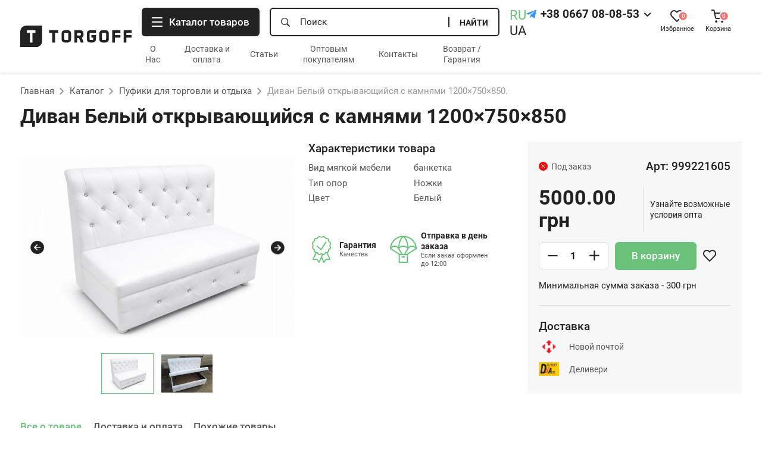

--- FILE ---
content_type: text/html; charset=utf-8
request_url: https://torgoff.com.ua/divan-belyj-otkryvayushijsya-s-kamnyami-1200%C3%97750%C3%97850
body_size: 15264
content:
<!DOCTYPE html>
<html dir="ltr" lang="ru">
<head>
  <meta charset="UTF-8" />
  <meta name="viewport" content="width=device-width, initial-scale=1.0" />
  <meta http-equiv="X-UA-Compatible" content="ie=edge" />
  <title>ᐉ Купить Диван Белый открывающийся с камнями 1200×750×850, по цене 3400 грн — заказать Диван Белый открывающийся с камнями 1200×750×850. в интернет магазине «Torgoff»</title>
  <base href="https://torgoff.com.ua/" />
  <style type="text/css">body,.nav-main__catalog{opacity:0}</style>
  <link rel="apple-touch-icon" sizes="180x180" href="/apple-touch-icon.png">
  <link rel="icon" type="image/png" sizes="32x32" href="/favicon-32x32.png">
  <link rel="icon" type="image/png" sizes="16x16" href="/favicon-16x16.png">

      <meta name="description" content="Купить Диван Белый открывающийся с камнями 1200×750×850 по цене 3400 грн в интернет магазин «Торгофф» 👉 Диван Белый открывающийся с камнями 1200×750×850. по лучшей цене 🛒 Стоимость Диван Белый открывающийся с камнями 1200×750×850. с доставкой по всей Украине ☎️ Звони уже сейчас: +380 (066) 708-08-53, +380 (097) 124-11-73." />
        <meta name="keywords" content="Диван Белый открывающийся с камнями 1200×750×850., 999221605," />
  
  
      <link href="https://torgoff.com.ua/divan-belyj-otkryvayushijsya-s-kamnyami-1200×750×850" rel="canonical" />
      <link href="https://torgoff.com.ua/image/catalog/cart.png" rel="icon" />
  
  
  <link rel="preload" href="/catalog/view/theme/torgoff/assets/iconpack-v1.0/fonts/iconpack.ttf?8017oo" as="font" type="font/ttf" crossorigin>
  <link rel="preload" href="/catalog/view/theme/torgoff/assets/fonts/Roboto-Regular.ttf" as="font" type="font/ttf" crossorigin>
  <link rel="preload" href="/catalog/view/theme/torgoff/assets/fonts/Roboto-Bold.ttf" as="font" type="font/ttf" crossorigin>
  <link rel="preload" href="/catalog/view/theme/torgoff/assets/fonts/Roboto-Medium.ttf" as="font" type="font/ttf" crossorigin>

  <script src="catalog/view/theme/torgoff/assets/js/libs/jquery-3.5.1.min.js"></script>
  <script src="catalog/view/theme/torgoff/assets/js/libs/jquery.autocomplete.min.js"></script>
  <script src="catalog/view/javascript/sp_remarketing.js"></script>
  <script src="catalog/view/theme/torgoff/assets/js/libs/jquery.inputmask.min.js"></script>
  <script src="catalog/view/theme/torgoff/assets/js/libs/jquery.expander.min.js"></script>
  <script src="catalog/view/theme/torgoff/assets/js/libs/jquery.fancybox.min.js"></script>
  <script src="catalog/view/theme/torgoff/assets/js/libs/jquery.slidinput.min.js"></script>
  <script src="catalog/view/theme/torgoff/assets/js/libs/jquery.selectric.min.js"></script>
  <script src="catalog/view/theme/torgoff/assets/js/libs/slick.min.js"></script>

  

						
			

<link rel="alternate" hreflang="ru" href="https://torgoff.com.ua/divan-belyj-otkryvayushijsya-s-kamnyami-1200×750×850" />

<link rel="alternate" hreflang="ua" href="https://torgoff.com.ua/ukr/dyvan-bilyj-vidkryvayushyjsya-z-kaminnyam-1200-×-750-×-850" />
</head>
<body>
  

  <nav class="nav-main">
        <div class="nav-main__floating padding-x">
      <div class="container-big">
        <div class="nav-floating">
          <div class="nav-floating__col nav-floating__logo">
            <a href="https://torgoff.com.ua/" class="nav-floating__logo-link">
                              <img src="catalog/view/theme/torgoff/assets/img/logo.svg" alt="Торговое Оборудование Торгофф" class="nav-floating__logo-img" />
                          </a>
          </div>
                      <div class="nav-floating__col nav-floating__col--wide">
              <div class="nav-floating__fields">
                <button data-toggle-catalog class="nav-floating__catalog-btn button-catalog">
                  <div class="hamburger-main">
                    <span></span>
                    <span></span>
                    <span></span>
                  </div>
                  <span class="button-catalog__text">Каталог товаров</span>
                </button>
                <div id="search" class="nav-floating__search">
    <div class="nav-floating__search-wrap" data-toggle-search></div>
    <div class="custom-field custom-field--black-bold custom-field--search">
      <label class="custom-field__label">
        <input
          type="text"
          class="custom-field__input"
          name="search" value="" placeholder="Поиск"
        />
      </label>
      <button class="custom-field__button" id="search_submit">Найти</button>
    </div>
      <div class="popup-search">
        <div class="search-block">
          <div class="search-categories">
         
          </div>
          <div class="search-list">
         
          </div>
          <a href="#" class="search-all">
            Показать все результаты
          </a>
        </div>
      </div>
  </div>
              </div>
              <div class="nav-floating__menu">
                    <ul class="nav-floating__list">
                    <li class="nav-floating__item">
                <a href="/o-kompanii" class="nav-floating__link">О Нас</a>
            </li>
                    <li class="nav-floating__item">
                <a href="/dostavka-i-oplata" class="nav-floating__link">Доставка и оплата</a>
            </li>
                    <li class="nav-floating__item">
                <a href="/articles" class="nav-floating__link">Статьи</a>
            </li>
                    <li class="nav-floating__item">
                <a href="/optovym-pokupatelyam" class="nav-floating__link">Оптовым покупателям</a>
            </li>
                    <li class="nav-floating__item">
                <a href="/contact" class="nav-floating__link">Контакты</a>
            </li>
                    <li class="nav-floating__item">
                <a href="/vozvrat" class="nav-floating__link">Возврат / Гарантия</a>
            </li>
            </ul>
    <ul class="hamburger-menu__list">
                    <li class="hamburger-menu__item">
                <a href="/o-kompanii" class="hamburger-menu__link">О Нас</a>
                <!-- <div class="sub-menu">
                    <ul class="hamburger-menu__list">
                      <li class="hamburger-menu__item">
                        <a href="#" class="hamburger-menu__link">Клиенты</a>
                      </li>
                      <li class="hamburger-menu__item">
                        <a href="#" class="hamburger-menu__link">Клиенты</a>
                      </li>
                      <li class="hamburger-menu__item">
                        <a href="#" class="hamburger-menu__link">Клиенты</a>
                      </li>
                    </ul>
                </div> -->
            </li>
                    <li class="hamburger-menu__item">
                <a href="/dostavka-i-oplata" class="hamburger-menu__link">Доставка и оплата</a>
                <!-- <div class="sub-menu">
                    <ul class="hamburger-menu__list">
                      <li class="hamburger-menu__item">
                        <a href="#" class="hamburger-menu__link">Клиенты</a>
                      </li>
                      <li class="hamburger-menu__item">
                        <a href="#" class="hamburger-menu__link">Клиенты</a>
                      </li>
                      <li class="hamburger-menu__item">
                        <a href="#" class="hamburger-menu__link">Клиенты</a>
                      </li>
                    </ul>
                </div> -->
            </li>
                    <li class="hamburger-menu__item">
                <a href="/articles" class="hamburger-menu__link">Статьи</a>
                <!-- <div class="sub-menu">
                    <ul class="hamburger-menu__list">
                      <li class="hamburger-menu__item">
                        <a href="#" class="hamburger-menu__link">Клиенты</a>
                      </li>
                      <li class="hamburger-menu__item">
                        <a href="#" class="hamburger-menu__link">Клиенты</a>
                      </li>
                      <li class="hamburger-menu__item">
                        <a href="#" class="hamburger-menu__link">Клиенты</a>
                      </li>
                    </ul>
                </div> -->
            </li>
                    <li class="hamburger-menu__item">
                <a href="/optovym-pokupatelyam" class="hamburger-menu__link">Оптовым покупателям</a>
                <!-- <div class="sub-menu">
                    <ul class="hamburger-menu__list">
                      <li class="hamburger-menu__item">
                        <a href="#" class="hamburger-menu__link">Клиенты</a>
                      </li>
                      <li class="hamburger-menu__item">
                        <a href="#" class="hamburger-menu__link">Клиенты</a>
                      </li>
                      <li class="hamburger-menu__item">
                        <a href="#" class="hamburger-menu__link">Клиенты</a>
                      </li>
                    </ul>
                </div> -->
            </li>
                    <li class="hamburger-menu__item">
                <a href="/contact" class="hamburger-menu__link">Контакты</a>
                <!-- <div class="sub-menu">
                    <ul class="hamburger-menu__list">
                      <li class="hamburger-menu__item">
                        <a href="#" class="hamburger-menu__link">Клиенты</a>
                      </li>
                      <li class="hamburger-menu__item">
                        <a href="#" class="hamburger-menu__link">Клиенты</a>
                      </li>
                      <li class="hamburger-menu__item">
                        <a href="#" class="hamburger-menu__link">Клиенты</a>
                      </li>
                    </ul>
                </div> -->
            </li>
                    <li class="hamburger-menu__item">
                <a href="/vozvrat" class="hamburger-menu__link">Возврат / Гарантия</a>
                <!-- <div class="sub-menu">
                    <ul class="hamburger-menu__list">
                      <li class="hamburger-menu__item">
                        <a href="#" class="hamburger-menu__link">Клиенты</a>
                      </li>
                      <li class="hamburger-menu__item">
                        <a href="#" class="hamburger-menu__link">Клиенты</a>
                      </li>
                      <li class="hamburger-menu__item">
                        <a href="#" class="hamburger-menu__link">Клиенты</a>
                      </li>
                    </ul>
                </div> -->
            </li>
            </ul>

              </div>
            </div>
                    <div class="hidden-mob">
		            <div id="form-language">
                        <div class="lang-code"><a class="language-option language-select item-selected" onclick="window.location = 'https://torgoff.com.ua/divan-belyj-otkryvayushijsya-s-kamnyami-1200×750×850'" name="ru-ru"> RU</a></div>
                                <div class="lang-code"><a class="language-option language-select" onclick="window.location = 'https://torgoff.com.ua/ukr/dyvan-bilyj-vidkryvayushyjsya-z-kaminnyam-1200-×-750-×-850'" name="uk-ua"> UA</a></div>
                </div>

          </div>
          <div class="nav-floating__col nav-floating__contacts">
            <div class="nav-floating__messengers">
              <div
                class="contact-block contact-block--row contact-block--scaling contact-block--small"
              >
                                    <a href="https://t.me/Yurii_umanets" rel="nofollow" class="contact-block__item color-telegram">
                      <span class="icon-telegram"></span>
                    </a>
                                              </div>
            </div>
            <div class="nav-floating__call">
                              <div class="dropdown-block nav-floating__phones" data-expander data-dropdown="bottom">
                  <div class="dropdown-block__toggle" data-toggle>
                    <a href="tel:+380667080853" class="dropdown-block__item nav-floating__phone" >
                      +38 0667 08-08-53
                    </a>
                    <span class="dropdown-block__arrow"></span>
                  </div>
                  <div class="dropdown-block__body" data-body>
                                                                                                                                                            <a href="tel:+380971241173" class="dropdown-block__item nav-floating__phone">
                                  +38 0971 24-11-73
                                </a>
                                                                                          </div>
                </div>
                            <a href="#callback" data-fancybox class="button-link-black">
                Обратный звонок
              </a>
            </div>
          </div>
   
          <div class="nav-floating__col nav-floating__buttons">
            <button data-toggle-search class="nav-floating__button mobile-only nav-button">
              <div class="nav-button__icon">
                <span class="icon-search"></span>
                <div class="nav-button__counter"></div>
              </div>
              <div class="nav-button__title">Поиск</div>
            </button>
            <a id="wishlist" href="/wishlist" class="nav-floating__button nav-button">
              <div class="nav-button__icon">
                <span class="icon-heart"></span>
                <div class="nav-button__counter">0</div>
              </div>
              <div class="nav-button__title">Избранное</div>
            </a>
            <a href="#cart" data-fancybox class="nav-floating__button nav-button">
              <div class="nav-button__icon">
                <span class="icon-cart"></span>
                <div class="nav-button__counter cart-count">0</div>
              </div>
              <div class="nav-button__title">Корзина</div>
            </a>
            <button
              data-toggle-hamburger
              class="nav-floating__button mobile-only nav-button"
            >
              <div class="hamburger-main hamburger-main--dark">
                <span></span>
                <span></span>
                <span></span>
              </div>
              <div class="nav-button__title">Меню</div>
            </button>
          </div>
        </div>
      </div>
    </div>
    <div class="nav-main__catalog">
      <div class="nav-main__catalog-wrap" data-toggle-catalog></div>
      <div class="container-big">
        <div class="nav-main__catalog-block catalog-block">
          
              <div class="catalog-block__item">
          <div class="category-block  category-block--is-parent">
                          <div class="category-block__picture">
                <img src="https://torgoff.com.ua/image/cache/catalog/category/1899308681-w-321-h-266-detskie-veshalki-plechiki-1@3x-60x60.jpg" alt="Вешалки плечики тремпеля" class="category-block__img" />
              </div>
                        <div class="category-block__content">
              <div class="category-block__title text-h5 h3">
                <a href="https://torgoff.com.ua/all/veshalki-plechiki-trempelya" class="category-block__link">Вешалки плечики тремпеля</a>
              </div>
                              <div class="more-block" data-more>
                  <div class="more-block__content category-block__wrapper" data-more-wrapper>
                    <ul class="category-block__list" data-more-content>
                                              <li class="category-block__item">
                          <a href="https://torgoff.com.ua/all/veshalki-plechiki-trempelya/plechiki-veshalki" class="category-block__link">Плечики (вешалки)</a>
                        </li>
                                              <li class="category-block__item">
                          <a href="https://torgoff.com.ua/all/veshalki-plechiki-trempelya/trempelya-dlya-bryuk-i-yubok" class="category-block__link">Тремпеля для брюк и юбок</a>
                        </li>
                                              <li class="category-block__item">
                          <a href="https://torgoff.com.ua/all/veshalki-plechiki-trempelya/plechiki-dlya-nizhnego-belya" class="category-block__link">Плечики для нижнего белья</a>
                        </li>
                                              <li class="category-block__item">
                          <a href="https://torgoff.com.ua/all/veshalki-plechiki-trempelya/detskie-veshalki-plechiki" class="category-block__link">Детские вешалки-плечики</a>
                        </li>
                                              <li class="category-block__item">
                          <a href="https://torgoff.com.ua/all/veshalki-plechiki-trempelya/veshalki-plechiki-dlya-shapok" class="category-block__link">Вешалки (Плечики) для шапок</a>
                        </li>
                                              <li class="category-block__item">
                          <a href="https://torgoff.com.ua/all/veshalki-plechiki-trempelya/veshalki-dlya-sharfov-platkov-i-pareo" class="category-block__link">Вешалки для шарфов, платков и парео</a>
                        </li>
                                              <li class="category-block__item">
                          <a href="https://torgoff.com.ua/all/veshalki-plechiki-trempelya/veshalka-zontik-kryuchki" class="category-block__link">Вешалка-Зонтик (крючки)</a>
                        </li>
                                              <li class="category-block__item">
                          <a href="https://torgoff.com.ua/all/veshalki-plechiki-trempelya/veshalki-dlya-tapochek-slancev" class="category-block__link">Вешалки Для Тапочек (Сланцев)</a>
                        </li>
                                          </ul>
                  </div>
                  <button
                    class="category-block__more-btn more-block__button"
                    data-more-button
                  >
                    Подробнее
                  </button>
                </div>
                          </div>
          </div>
        </div>
              <div class="catalog-block__item">
          <div class="category-block  category-block--is-parent">
                          <div class="category-block__picture">
                <img src="https://torgoff.com.ua/image/cache/catalog/category/rectangle-29@3x-60x60.jpg" alt="Манекены" class="category-block__img" />
              </div>
                        <div class="category-block__content">
              <div class="category-block__title text-h5 h3">
                <a href="https://torgoff.com.ua/all/manekeny" class="category-block__link">Манекены</a>
              </div>
                              <div class="more-block" data-more>
                  <div class="more-block__content category-block__wrapper" data-more-wrapper>
                    <ul class="category-block__list" data-more-content>
                                              <li class="category-block__item">
                          <a href="https://torgoff.com.ua/all/manekeny/muzhskie-manekeny-glyancevye-i-realistichnye" class="category-block__link">Мужские Манекены Глянцевые и Реалистичные</a>
                        </li>
                                              <li class="category-block__item">
                          <a href="https://torgoff.com.ua/all/manekeny/zhenskie-manekeny-glyancevye-i-realistichnye" class="category-block__link">Женские  Манекены Глянцевые и Реалистичные</a>
                        </li>
                                              <li class="category-block__item">
                          <a href="https://torgoff.com.ua/all/manekeny/detskie-manekeny-glyancevye-i-realistichnye" class="category-block__link">Детские Манекены Глянцевые и Реалистичные</a>
                        </li>
                                              <li class="category-block__item">
                          <a href="https://torgoff.com.ua/all/manekeny/demonstracionnye-manekeny" class="category-block__link">Демонстрационные манекены </a>
                        </li>
                                              <li class="category-block__item">
                          <a href="https://torgoff.com.ua/all/manekeny/manekeny-golovy" class="category-block__link">Манекены головы</a>
                        </li>
                                              <li class="category-block__item">
                          <a href="https://torgoff.com.ua/all/manekeny/torsy-byusty-nogi-manekenov" class="category-block__link">Торсы Бюсты Ноги манекенов</a>
                        </li>
                                          </ul>
                  </div>
                  <button
                    class="category-block__more-btn more-block__button"
                    data-more-button
                  >
                    Подробнее
                  </button>
                </div>
                          </div>
          </div>
        </div>
              <div class="catalog-block__item">
          <div class="category-block  category-block--is-parent">
                          <div class="category-block__picture">
                <img src="https://torgoff.com.ua/image/cache/catalog/category/1856696750-w-321-h-266-ekonompaneli-ekspopaneli@3x-60x60.jpg" alt="Экономпанели  и комплектующие" class="category-block__img" />
              </div>
                        <div class="category-block__content">
              <div class="category-block__title text-h5 h3">
                <a href="https://torgoff.com.ua/all/ekonompaneli-i-komplektuyushie" class="category-block__link">Экономпанели  и комплектующие</a>
              </div>
                              <div class="more-block" data-more>
                  <div class="more-block__content category-block__wrapper" data-more-wrapper>
                    <ul class="category-block__list" data-more-content>
                                              <li class="category-block__item">
                          <a href="https://torgoff.com.ua/all/ekonompaneli-i-komplektuyushie/ekonompaneli-ekspopaneli" class="category-block__link">Экономпанели (Экспопанели)</a>
                        </li>
                                              <li class="category-block__item">
                          <a href="https://torgoff.com.ua/all/ekonompaneli-i-komplektuyushie/kryuchki-torgovye-v-ekonompanel" class="category-block__link">Крючки торговые в экономпанель</a>
                        </li>
                                              <li class="category-block__item">
                          <a href="https://torgoff.com.ua/all/ekonompaneli-i-komplektuyushie/kronshtejny-torgovye-flejty-s-krepleniem-v-ekonompanel" class="category-block__link">Кронштейны (торговые флейты) с креплением в экономпанель</a>
                        </li>
                                              <li class="category-block__item">
                          <a href="https://torgoff.com.ua/all/ekonompaneli-i-komplektuyushie/polkoderzhateli-stekloderzhateli-v-ekonompanel" class="category-block__link">Полкодержатели (стеклодержатели) в экономпанель</a>
                        </li>
                                              <li class="category-block__item">
                          <a href="https://torgoff.com.ua/all/ekonompaneli-i-komplektuyushie/dugi-v-ekonompanel" class="category-block__link">Дуги в Экономпанель</a>
                        </li>
                                              <li class="category-block__item">
                          <a href="https://torgoff.com.ua/all/ekonompaneli-i-komplektuyushie/polki-dlya-ekonompanelej" class="category-block__link">Полки для экономпанелей</a>
                        </li>
                                          </ul>
                  </div>
                  <button
                    class="category-block__more-btn more-block__button"
                    data-more-button
                  >
                    Подробнее
                  </button>
                </div>
                          </div>
          </div>
        </div>
              <div class="catalog-block__item">
          <div class="category-block  category-block--is-parent">
                          <div class="category-block__picture">
                <img src="https://torgoff.com.ua/image/cache/catalog/category/2035814943-w-321-h-266-stojki-setki-v@3x-60x60.jpg" alt="Сетки торговые и комплектующие" class="category-block__img" />
              </div>
                        <div class="category-block__content">
              <div class="category-block__title text-h5 h3">
                <a href="https://torgoff.com.ua/all/setki-torgovye-i-komplektuyushie" class="category-block__link">Сетки торговые и комплектующие</a>
              </div>
                              <div class="more-block" data-more>
                  <div class="more-block__content category-block__wrapper" data-more-wrapper>
                    <ul class="category-block__list" data-more-content>
                                              <li class="category-block__item">
                          <a href="https://torgoff.com.ua/all/setki-torgovye-i-komplektuyushie/setki-torgovye-belye" class="category-block__link">Сетки Торговые Белые</a>
                        </li>
                                              <li class="category-block__item">
                          <a href="https://torgoff.com.ua/all/setki-torgovye-i-komplektuyushie/stojki-setki-v-rame-na-nozhkah-v-karkase" class="category-block__link">Стойки сетки в раме на ножках (в каркасе)</a>
                        </li>
                                              <li class="category-block__item">
                          <a href="https://torgoff.com.ua/all/setki-torgovye-i-komplektuyushie/kryuchki-na-setku" class="category-block__link">Крючки на сетку</a>
                        </li>
                                              <li class="category-block__item">
                          <a href="https://torgoff.com.ua/all/setki-torgovye-i-komplektuyushie/kronshtejny-flejty-na-setku" class="category-block__link">Кронштейны (флейты) на сетку</a>
                        </li>
                                              <li class="category-block__item">
                          <a href="https://torgoff.com.ua/all/setki-torgovye-i-komplektuyushie/komplektuyushie-na-setku" class="category-block__link">Комплектующие на сетку</a>
                        </li>
                                              <li class="category-block__item">
                          <a href="https://torgoff.com.ua/all/setki-torgovye-i-komplektuyushie/obuvnye-stojki-korziny-dlya-tovara" class="category-block__link">Обувные Стойки, Корзины Для Товара</a>
                        </li>
                                              <li class="category-block__item">
                          <a href="https://torgoff.com.ua/all/setki-torgovye-i-komplektuyushie/korziny-rasprodazhnye" class="category-block__link">Корзины Распродажные</a>
                        </li>
                                              <li class="category-block__item">
                          <a href="https://torgoff.com.ua/all/setki-torgovye-i-komplektuyushie/stojki-dlya-obuvi" class="category-block__link">Стойки Для Обуви</a>
                        </li>
                                          </ul>
                  </div>
                  <button
                    class="category-block__more-btn more-block__button"
                    data-more-button
                  >
                    Подробнее
                  </button>
                </div>
                          </div>
          </div>
        </div>
              <div class="catalog-block__item">
          <div class="category-block  category-block--is-parent">
                          <div class="category-block__picture">
                <img src="https://torgoff.com.ua/image/cache/catalog/reĭki-60x60.png" alt="Рейка (профиль) пристенная и комплектующие" class="category-block__img" />
              </div>
                        <div class="category-block__content">
              <div class="category-block__title text-h5 h3">
                <a href="https://torgoff.com.ua/all/rejka-profil-pristennaya-i-komplektuyushie" class="category-block__link">Рейка (профиль) пристенная и комплектующие</a>
              </div>
                              <div class="more-block" data-more>
                  <div class="more-block__content category-block__wrapper" data-more-wrapper>
                    <ul class="category-block__list" data-more-content>
                                              <li class="category-block__item">
                          <a href="https://torgoff.com.ua/all/rejka-profil-pristennaya-i-komplektuyushie/rejka-profil" class="category-block__link">Рейка (профиль)</a>
                        </li>
                                              <li class="category-block__item">
                          <a href="https://torgoff.com.ua/all/rejka-profil-pristennaya-i-komplektuyushie/kronshtejny-torgovye-flejty-s-krepleniem-v-rejku" class="category-block__link">Кронштейны (торговые флейты) с креплением в рейку</a>
                        </li>
                                              <li class="category-block__item">
                          <a href="https://torgoff.com.ua/all/rejka-profil-pristennaya-i-komplektuyushie/polkoderzhateli-v-rejku" class="category-block__link">Полкодержатели в рейку</a>
                        </li>
                                              <li class="category-block__item">
                          <a href="https://torgoff.com.ua/all/rejka-profil-pristennaya-i-komplektuyushie/duga-torgovaya-v-rejku" class="category-block__link">Дуга торговая в рейку</a>
                        </li>
                                              <li class="category-block__item">
                          <a href="https://torgoff.com.ua/all/rejka-profil-pristennaya-i-komplektuyushie/peremychka-torgovaya-v-rejku" class="category-block__link">Перемычка торговая в рейку</a>
                        </li>
                                              <li class="category-block__item">
                          <a href="https://torgoff.com.ua/all/rejka-profil-pristennaya-i-komplektuyushie/kronshtejny-torgovye-flejty-s-krepleniem-na-peremychku" class="category-block__link">Кронштейны (торговые флейты) с креплением на перемычку</a>
                        </li>
                                              <li class="category-block__item">
                          <a href="https://torgoff.com.ua/all/rejka-profil-pristennaya-i-komplektuyushie/kryuchki-na-peremychku" class="category-block__link">Крючки на Перемычку</a>
                        </li>
                                          </ul>
                  </div>
                  <button
                    class="category-block__more-btn more-block__button"
                    data-more-button
                  >
                    Подробнее
                  </button>
                </div>
                          </div>
          </div>
        </div>
              <div class="catalog-block__item">
          <div class="category-block  category-block--is-parent">
                          <div class="category-block__picture">
                <img src="https://torgoff.com.ua/image/cache/catalog/category/4-bdd-02-d-9-ad-51-fb-19-f-408-acbace-5-abc-37@3x-60x60.jpg" alt="Вешала Напольные, стойки (для колгот) для одежды" class="category-block__img" />
              </div>
                        <div class="category-block__content">
              <div class="category-block__title text-h5 h3">
                <a href="https://torgoff.com.ua/all/veshala-napolnye-stojki-dlya-kolgot-dlya-odezhdy" class="category-block__link">Вешала Напольные, стойки (для колгот) для одежды</a>
              </div>
                              <div class="more-block" data-more>
                  <div class="more-block__content category-block__wrapper" data-more-wrapper>
                    <ul class="category-block__list" data-more-content>
                                              <li class="category-block__item">
                          <a href="https://torgoff.com.ua/all/veshala-napolnye-stojki-dlya-kolgot-dlya-odezhdy/veshala-stojki-dlya-odezhdy" class="category-block__link">Вешала Стойки Для Одежды</a>
                        </li>
                                              <li class="category-block__item">
                          <a href="https://torgoff.com.ua/all/veshala-napolnye-stojki-dlya-kolgot-dlya-odezhdy/podstavki-dlya-sumok" class="category-block__link">Подставки для сумок</a>
                        </li>
                                              <li class="category-block__item">
                          <a href="https://torgoff.com.ua/all/veshala-napolnye-stojki-dlya-kolgot-dlya-odezhdy/stojki-dlya-kolgotok" class="category-block__link">Стойки для колготок</a>
                        </li>
                                          </ul>
                  </div>
                  <button
                    class="category-block__more-btn more-block__button"
                    data-more-button
                  >
                    Подробнее
                  </button>
                </div>
                          </div>
          </div>
        </div>
              <div class="catalog-block__item">
          <div class="category-block  category-block--is-parent">
                          <div class="category-block__picture">
                <img src="https://torgoff.com.ua/image/cache/catalog/category/joker-60x60.jpg" alt="Система Joker Uno (Джокер)" class="category-block__img" />
              </div>
                        <div class="category-block__content">
              <div class="category-block__title text-h5 h3">
                <a href="https://torgoff.com.ua/all/sistema-joker-uno-dzhoker" class="category-block__link">Система Joker Uno (Джокер)</a>
              </div>
                              <div class="more-block" data-more>
                  <div class="more-block__content category-block__wrapper" data-more-wrapper>
                    <ul class="category-block__list" data-more-content>
                                              <li class="category-block__item">
                          <a href="https://torgoff.com.ua/all/sistema-joker-uno-dzhoker/sistema-dzhoker" class="category-block__link">Система Джокер</a>
                        </li>
                                              <li class="category-block__item">
                          <a href="https://torgoff.com.ua/all/sistema-joker-uno-dzhoker/truba-hromirovannaya" class="category-block__link">Труба хромированная</a>
                        </li>
                                          </ul>
                  </div>
                  <button
                    class="category-block__more-btn more-block__button"
                    data-more-button
                  >
                    Подробнее
                  </button>
                </div>
                          </div>
          </div>
        </div>
              <div class="catalog-block__item">
          <div class="category-block  category-block--is-parent">
                          <div class="category-block__picture">
                <img src="https://torgoff.com.ua/image/cache/catalog/category/1995589512-w-640-h-640-1995589512@3x-60x60.jpg" alt="Отпариватели ручные и напольные" class="category-block__img" />
              </div>
                        <div class="category-block__content">
              <div class="category-block__title text-h5 h3">
                <a href="https://torgoff.com.ua/all/otparivateli-ruchnye-i-napolnye" class="category-block__link">Отпариватели ручные и напольные</a>
              </div>
                              <div class="more-block" data-more>
                  <div class="more-block__content category-block__wrapper" data-more-wrapper>
                    <ul class="category-block__list" data-more-content>
                                              <li class="category-block__item">
                          <a href="https://torgoff.com.ua/all/otparivateli-ruchnye-i-napolnye/otparivatel-napolnyj" class="category-block__link">Отпариватель напольный</a>
                        </li>
                                              <li class="category-block__item">
                          <a href="https://torgoff.com.ua/all/otparivateli-ruchnye-i-napolnye/otparivatel-ruchnoj" class="category-block__link">Отпариватель ручной</a>
                        </li>
                                          </ul>
                  </div>
                  <button
                    class="category-block__more-btn more-block__button"
                    data-more-button
                  >
                    Подробнее
                  </button>
                </div>
                          </div>
          </div>
        </div>
              <div class="catalog-block__item">
          <div class="category-block  ">
                          <div class="category-block__picture">
                <img src="https://torgoff.com.ua/image/cache/catalog/category/stop-60x60.jpg" alt="Стоп локи. Система защиты для торговых крючков" class="category-block__img" />
              </div>
                        <div class="category-block__content">
              <div class="category-block__title text-h5 h3">
                <a href="https://torgoff.com.ua/all/stop-loki-sistema-zashity-dlya-torgovyh-kryuchkov" class="category-block__link">Стоп локи. Система защиты для торговых крючков</a>
              </div>
                          </div>
          </div>
        </div>
              <div class="catalog-block__item">
          <div class="category-block  ">
                          <div class="category-block__picture">
                <img src="https://torgoff.com.ua/image/cache/catalog/category/puff-60x60.jpg" alt="Пуфики для торговли и отдыха" class="category-block__img" />
              </div>
                        <div class="category-block__content">
              <div class="category-block__title text-h5 h3">
                <a href="https://torgoff.com.ua/all/pufiki-dlya-torgovli-i-otdyha" class="category-block__link">Пуфики для торговли и отдыха</a>
              </div>
                          </div>
          </div>
        </div>
              <div class="catalog-block__item">
          <div class="category-block  category-block--is-parent">
                          <div class="category-block__picture">
                <img src="https://torgoff.com.ua/image/cache/catalog/category/1820939352-w-321-h-266-kronshtejny-flejty-k@3x-60x60.jpg" alt="Оборудование с креплением к стене" class="category-block__img" />
              </div>
                        <div class="category-block__content">
              <div class="category-block__title text-h5 h3">
                <a href="https://torgoff.com.ua/all/oborudovanie-s-krepleniem-k-stene" class="category-block__link">Оборудование с креплением к стене</a>
              </div>
                              <div class="more-block" data-more>
                  <div class="more-block__content category-block__wrapper" data-more-wrapper>
                    <ul class="category-block__list" data-more-content>
                                              <li class="category-block__item">
                          <a href="https://torgoff.com.ua/all/oborudovanie-s-krepleniem-k-stene/dugi-primerochnye-s-krepleniem-k-stene" class="category-block__link">Дуги примерочные с креплением к стене </a>
                        </li>
                                              <li class="category-block__item">
                          <a href="https://torgoff.com.ua/all/oborudovanie-s-krepleniem-k-stene/kronshtejny-flejty-k-stene" class="category-block__link">Кронштейны (флейты) к стене</a>
                        </li>
                                          </ul>
                  </div>
                  <button
                    class="category-block__more-btn more-block__button"
                    data-more-button
                  >
                    Подробнее
                  </button>
                </div>
                          </div>
          </div>
        </div>
              <div class="catalog-block__item">
          <div class="category-block  category-block--is-parent">
                          <div class="category-block__picture">
                <img src="https://torgoff.com.ua/image/cache/catalog/category/ochki-60x60.jpg" alt="Стойки для очков" class="category-block__img" />
              </div>
                        <div class="category-block__content">
              <div class="category-block__title text-h5 h3">
                <a href="https://torgoff.com.ua/all/stojki-dlya-ochkov" class="category-block__link">Стойки для очков</a>
              </div>
                              <div class="more-block" data-more>
                  <div class="more-block__content category-block__wrapper" data-more-wrapper>
                    <ul class="category-block__list" data-more-content>
                                              <li class="category-block__item">
                          <a href="https://torgoff.com.ua/all/stojki-dlya-ochkov/stojki-vertushki-dlya-ochkov-napolnye" class="category-block__link">Стойки (вертушки) для очков напольные</a>
                        </li>
                                              <li class="category-block__item">
                          <a href="https://torgoff.com.ua/all/stojki-dlya-ochkov/stojki-dlya-ochkov-nastennye" class="category-block__link">Стойки для очков настенные</a>
                        </li>
                                          </ul>
                  </div>
                  <button
                    class="category-block__more-btn more-block__button"
                    data-more-button
                  >
                    Подробнее
                  </button>
                </div>
                          </div>
          </div>
        </div>
              <div class="catalog-block__item">
          <div class="category-block  category-block--is-parent">
                          <div class="category-block__picture">
                <img src="https://torgoff.com.ua/image/cache/catalog/category/pechat-60x60.jpg" alt="Стойки и стеллажи для печатной продукции" class="category-block__img" />
              </div>
                        <div class="category-block__content">
              <div class="category-block__title text-h5 h3">
                <a href="https://torgoff.com.ua/all/stojki-i-stellazhi-dlya-pechatnoj-produkcii" class="category-block__link">Стойки и стеллажи для печатной продукции</a>
              </div>
                              <div class="more-block" data-more>
                  <div class="more-block__content category-block__wrapper" data-more-wrapper>
                    <ul class="category-block__list" data-more-content>
                                              <li class="category-block__item">
                          <a href="https://torgoff.com.ua/all/stojki-i-stellazhi-dlya-pechatnoj-produkcii/stojki-dlya-pechatnoj-produkcii-napolnye" class="category-block__link">Стойки для печатной продукции напольные</a>
                        </li>
                                              <li class="category-block__item">
                          <a href="https://torgoff.com.ua/all/stojki-i-stellazhi-dlya-pechatnoj-produkcii/stojki-dlya-pechatnoj-produkcii-nastolnye" class="category-block__link">Стойки для печатной продукции настольные</a>
                        </li>
                                          </ul>
                  </div>
                  <button
                    class="category-block__more-btn more-block__button"
                    data-more-button
                  >
                    Подробнее
                  </button>
                </div>
                          </div>
          </div>
        </div>
              <div class="catalog-block__item">
          <div class="category-block  category-block--is-parent">
                          <div class="category-block__picture">
                <img src="https://torgoff.com.ua/image/cache/catalog/category/shter-60x60.jpg" alt="Шатры, торговые тенты, ткань, столы, палатки" class="category-block__img" />
              </div>
                        <div class="category-block__content">
              <div class="category-block__title text-h5 h3">
                <a href="https://torgoff.com.ua/all/shatry-torgovye-tenty-tkan-stoly-palatki" class="category-block__link">Шатры, торговые тенты, ткань, столы, палатки</a>
              </div>
                              <div class="more-block" data-more>
                  <div class="more-block__content category-block__wrapper" data-more-wrapper>
                    <ul class="category-block__list" data-more-content>
                                              <li class="category-block__item">
                          <a href="https://torgoff.com.ua/all/shatry-torgovye-tenty-tkan-stoly-palatki/karkas-shatyor" class="category-block__link">Каркас - шатёр</a>
                        </li>
                                              <li class="category-block__item">
                          <a href="https://torgoff.com.ua/all/shatry-torgovye-tenty-tkan-stoly-palatki/stoly-dlya-torgovli" class="category-block__link">Столы для торговли</a>
                        </li>
                                              <li class="category-block__item">
                          <a href="https://torgoff.com.ua/all/shatry-torgovye-tenty-tkan-stoly-palatki/tkan-palatochnaya" class="category-block__link">Ткань палаточная </a>
                        </li>
                                          </ul>
                  </div>
                  <button
                    class="category-block__more-btn more-block__button"
                    data-more-button
                  >
                    Подробнее
                  </button>
                </div>
                          </div>
          </div>
        </div>
              <div class="catalog-block__item">
          <div class="category-block  category-block--is-parent">
                          <div class="category-block__picture">
                <img src="https://torgoff.com.ua/image/cache/catalog/category/9-hq@3x-60x60.jpg" alt="Пистолеты для бирок (бирки), Скотч, Машинки от катышков, ценники, таблички" class="category-block__img" />
              </div>
                        <div class="category-block__content">
              <div class="category-block__title text-h5 h3">
                <a href="https://torgoff.com.ua/all/pistolety-dlya-birok-birki-skotch-mashinki-ot-katyshkov-cenniki-tablichki" class="category-block__link">Пистолеты для бирок (бирки), Скотч, Машинки от катышков, ценники, таблички</a>
              </div>
                              <div class="more-block" data-more>
                  <div class="more-block__content category-block__wrapper" data-more-wrapper>
                    <ul class="category-block__list" data-more-content>
                                              <li class="category-block__item">
                          <a href="https://torgoff.com.ua/all/pistolety-dlya-birok-birki-skotch-mashinki-ot-katyshkov-cenniki-tablichki/birki-kartonnye-etiketki" class="category-block__link">Бирки, Картонные этикетки</a>
                        </li>
                                              <li class="category-block__item">
                          <a href="https://torgoff.com.ua/all/pistolety-dlya-birok-birki-skotch-mashinki-ot-katyshkov-cenniki-tablichki/mashinka-dlya-udaleniya-katyshkov" class="category-block__link">Машинка для удаления катышков</a>
                        </li>
                                              <li class="category-block__item">
                          <a href="https://torgoff.com.ua/all/pistolety-dlya-birok-birki-skotch-mashinki-ot-katyshkov-cenniki-tablichki/pistolety-dlya-birok-i-cennikov-i-komplektuyushie" class="category-block__link">Пистолеты для бирок и ценников и комплектующие</a>
                        </li>
                                              <li class="category-block__item">
                          <a href="https://torgoff.com.ua/all/pistolety-dlya-birok-birki-skotch-mashinki-ot-katyshkov-cenniki-tablichki/skotch" class="category-block__link">Скотч</a>
                        </li>
                                          </ul>
                  </div>
                  <button
                    class="category-block__more-btn more-block__button"
                    data-more-button
                  >
                    Подробнее
                  </button>
                </div>
                          </div>
          </div>
        </div>
              <div class="catalog-block__item">
          <div class="category-block  category-block--is-parent">
                          <div class="category-block__picture">
                <img src="https://torgoff.com.ua/image/cache/catalog/category/podst-60x60.jpg" alt="Подставка под обувь и Мобильные аксессуары" class="category-block__img" />
              </div>
                        <div class="category-block__content">
              <div class="category-block__title text-h5 h3">
                <a href="https://torgoff.com.ua/all/podstavka-pod-obuv-i-mobilnye-aksessuary" class="category-block__link">Подставка под обувь и Мобильные аксессуары</a>
              </div>
                              <div class="more-block" data-more>
                  <div class="more-block__content category-block__wrapper" data-more-wrapper>
                    <ul class="category-block__list" data-more-content>
                                              <li class="category-block__item">
                          <a href="https://torgoff.com.ua/all/podstavka-pod-obuv-i-mobilnye-aksessuary/podstavki-pod-mobilnye-aksessuary" class="category-block__link">Подставки под мобильные аксессуары</a>
                        </li>
                                              <li class="category-block__item">
                          <a href="https://torgoff.com.ua/all/podstavka-pod-obuv-i-mobilnye-aksessuary/podstavki-pod-obuv" class="category-block__link">Подставки под обувь</a>
                        </li>
                                          </ul>
                  </div>
                  <button
                    class="category-block__more-btn more-block__button"
                    data-more-button
                  >
                    Подробнее
                  </button>
                </div>
                          </div>
          </div>
        </div>
              <div class="catalog-block__item">
          <div class="category-block  ">
                          <div class="category-block__picture">
                <img src="https://torgoff.com.ua/image/cache/catalog/category/siem-60x60.jpg" alt="Съёмники для одежды (палки)" class="category-block__img" />
              </div>
                        <div class="category-block__content">
              <div class="category-block__title text-h5 h3">
                <a href="https://torgoff.com.ua/all/syomniki-dlya-odezhdy-palki" class="category-block__link">Съёмники для одежды (палки)</a>
              </div>
                          </div>
          </div>
        </div>
              <div class="catalog-block__item">
          <div class="category-block  ">
                          <div class="category-block__picture">
                <img src="https://torgoff.com.ua/image/cache/catalog/category/cep-60x60.jpg" alt="Торговые цепи" class="category-block__img" />
              </div>
                        <div class="category-block__content">
              <div class="category-block__title text-h5 h3">
                <a href="https://torgoff.com.ua/all/torgovye-cepi" class="category-block__link">Торговые цепи</a>
              </div>
                          </div>
          </div>
        </div>
              <div class="catalog-block__item">
          <div class="category-block  ">
                          <div class="category-block__picture">
                <img src="https://torgoff.com.ua/image/cache/catalog/category/zerkal-60x60.jpg" alt="Торговые зеркала" class="category-block__img" />
              </div>
                        <div class="category-block__content">
              <div class="category-block__title text-h5 h3">
                <a href="https://torgoff.com.ua/all/torgovye-zerkala" class="category-block__link">Торговые зеркала</a>
              </div>
                          </div>
          </div>
        </div>
      
        </div>
      </div>
    </div>
    <div class="nav-main__hamburger">
          <div id="form-language">
                        <div class="lang-code"><a class="language-option language-select item-selected" onclick="window.location = 'https://torgoff.com.ua/divan-belyj-otkryvayushijsya-s-kamnyami-1200×750×850'" name="ru-ru"> RU</a></div>
                                <div class="lang-code"><a class="language-option language-select" onclick="window.location = 'https://torgoff.com.ua/ukr/dyvan-bilyj-vidkryvayushyjsya-z-kaminnyam-1200-×-750-×-850'" name="uk-ua"> UA</a></div>
                </div>

      <div class="hamburger-menu">
        <div class="hamburger-menu__block">
          <ul class="hamburger-menu__list">
            <li class="hamburger-menu__item">
              <a href="#cart" data-fancybox class="hamburger-menu__link hamburger-menu__link--cart">
                В корзине: 0
              </a>
            </li>
            <li class="hamburger-menu__item">
              <a href="/wishlist" class="hamburger-menu__link hamburger-menu__link--heart">
                Избранные товары: 0
              </a>
            </li>
            <li class="hamburger-menu__item">
              <a href="/viewed-products" class="hamburger-menu__link hamburger-menu__link--eye">
                Просмотренные товары: 1
              </a>
            </li>
          </ul>
        </div>
        <div class="hamburger-menu__block">
          <ul class="hamburger-menu__list">
            <li class="hamburger-menu__item">
              <a href="/all" class="hamburger-menu__link">Весь каталог</a>
            </li>
            <li class="hamburger-menu__item">
              <a href="/novinki" class="hamburger-menu__link">Новинки</a>
            </li>
            <li class="hamburger-menu__item">
              <a href="/skidki" class="hamburger-menu__link">Акции</a>
            </li>
          </ul>
        </div>
        <div class="hamburger-menu__block">
              <ul class="nav-floating__list">
                    <li class="nav-floating__item">
                <a href="/o-kompanii" class="nav-floating__link">О Нас</a>
            </li>
                    <li class="nav-floating__item">
                <a href="/dostavka-i-oplata" class="nav-floating__link">Доставка и оплата</a>
            </li>
                    <li class="nav-floating__item">
                <a href="/articles" class="nav-floating__link">Статьи</a>
            </li>
                    <li class="nav-floating__item">
                <a href="/optovym-pokupatelyam" class="nav-floating__link">Оптовым покупателям</a>
            </li>
                    <li class="nav-floating__item">
                <a href="/contact" class="nav-floating__link">Контакты</a>
            </li>
                    <li class="nav-floating__item">
                <a href="/vozvrat" class="nav-floating__link">Возврат / Гарантия</a>
            </li>
            </ul>
    <ul class="hamburger-menu__list">
                    <li class="hamburger-menu__item">
                <a href="/o-kompanii" class="hamburger-menu__link">О Нас</a>
                <!-- <div class="sub-menu">
                    <ul class="hamburger-menu__list">
                      <li class="hamburger-menu__item">
                        <a href="#" class="hamburger-menu__link">Клиенты</a>
                      </li>
                      <li class="hamburger-menu__item">
                        <a href="#" class="hamburger-menu__link">Клиенты</a>
                      </li>
                      <li class="hamburger-menu__item">
                        <a href="#" class="hamburger-menu__link">Клиенты</a>
                      </li>
                    </ul>
                </div> -->
            </li>
                    <li class="hamburger-menu__item">
                <a href="/dostavka-i-oplata" class="hamburger-menu__link">Доставка и оплата</a>
                <!-- <div class="sub-menu">
                    <ul class="hamburger-menu__list">
                      <li class="hamburger-menu__item">
                        <a href="#" class="hamburger-menu__link">Клиенты</a>
                      </li>
                      <li class="hamburger-menu__item">
                        <a href="#" class="hamburger-menu__link">Клиенты</a>
                      </li>
                      <li class="hamburger-menu__item">
                        <a href="#" class="hamburger-menu__link">Клиенты</a>
                      </li>
                    </ul>
                </div> -->
            </li>
                    <li class="hamburger-menu__item">
                <a href="/articles" class="hamburger-menu__link">Статьи</a>
                <!-- <div class="sub-menu">
                    <ul class="hamburger-menu__list">
                      <li class="hamburger-menu__item">
                        <a href="#" class="hamburger-menu__link">Клиенты</a>
                      </li>
                      <li class="hamburger-menu__item">
                        <a href="#" class="hamburger-menu__link">Клиенты</a>
                      </li>
                      <li class="hamburger-menu__item">
                        <a href="#" class="hamburger-menu__link">Клиенты</a>
                      </li>
                    </ul>
                </div> -->
            </li>
                    <li class="hamburger-menu__item">
                <a href="/optovym-pokupatelyam" class="hamburger-menu__link">Оптовым покупателям</a>
                <!-- <div class="sub-menu">
                    <ul class="hamburger-menu__list">
                      <li class="hamburger-menu__item">
                        <a href="#" class="hamburger-menu__link">Клиенты</a>
                      </li>
                      <li class="hamburger-menu__item">
                        <a href="#" class="hamburger-menu__link">Клиенты</a>
                      </li>
                      <li class="hamburger-menu__item">
                        <a href="#" class="hamburger-menu__link">Клиенты</a>
                      </li>
                    </ul>
                </div> -->
            </li>
                    <li class="hamburger-menu__item">
                <a href="/contact" class="hamburger-menu__link">Контакты</a>
                <!-- <div class="sub-menu">
                    <ul class="hamburger-menu__list">
                      <li class="hamburger-menu__item">
                        <a href="#" class="hamburger-menu__link">Клиенты</a>
                      </li>
                      <li class="hamburger-menu__item">
                        <a href="#" class="hamburger-menu__link">Клиенты</a>
                      </li>
                      <li class="hamburger-menu__item">
                        <a href="#" class="hamburger-menu__link">Клиенты</a>
                      </li>
                    </ul>
                </div> -->
            </li>
                    <li class="hamburger-menu__item">
                <a href="/vozvrat" class="hamburger-menu__link">Возврат / Гарантия</a>
                <!-- <div class="sub-menu">
                    <ul class="hamburger-menu__list">
                      <li class="hamburger-menu__item">
                        <a href="#" class="hamburger-menu__link">Клиенты</a>
                      </li>
                      <li class="hamburger-menu__item">
                        <a href="#" class="hamburger-menu__link">Клиенты</a>
                      </li>
                      <li class="hamburger-menu__item">
                        <a href="#" class="hamburger-menu__link">Клиенты</a>
                      </li>
                    </ul>
                </div> -->
            </li>
            </ul>

        </div>
        <div class="hamburger-menu__block">
          <div class="hamburger-menu__content">
            <div class="hamburger-menu__contacts">
                              <div class="dropdown-block dropdown-block--separated hamburger-menu__phones" data-expander data-dropdown="bottom" >
                  <div class="dropdown-block__toggle" data-toggle>
                    <a href="tel:+380667080853" class="dropdown-block__item hamburger-menu__phone" >
                      +38 0667 08-08-53
                    </a>
                    <span class="dropdown-block__arrow"></span>
                  </div>
                  <div class="dropdown-block__body hamburger-menu__body" data-body>
                                                                                                                                          <a href="tel:+380971241173" class="dropdown-block__item hamburger-menu__phone" >
                            +38 0971 24-11-73
                          </a>
                                                                                    </div>
                </div>
                            <div class="hamburger-menu__messengers">
                <div
                  class="contact-block contact-block--row contact-block--scaling contact-block--small"
                >

                                  <a href="https://t.me/Yurii_umanets" class="contact-block__item color-telegram">
                    <span class="icon-telegram-round"></span>
                  </a>
                                                
                
                </div>
              </div>
            </div>
            <a class="button-outline-light-gray size-xsmall" href="#callback" data-fancybox>Обратный звонок</a>
          </div>
        </div>
      </div>
    </div>
  </nav>

  <div id="cart" class="popup-cart">
    <div class="cart-block">
      <div class="cart-block__title">
        Корзина: 0 товаров на сумму 0.00 грн
      </div>
      <div class="cart-block__list">
                    <div class="cart-item">
                <div class="empty">Ваша корзина пуста!</div>
            </div>
              </div>
      <div class="cart-block__bottom">
        <div class="cart-block__back">
          <button class="cart-block__back-btn" data-fancybox-close>
            Продолжить покупки
          </button>
          <div class="cart-block__back-info">
            Вернуться к выбору товаров
          </div>
        </div>

        <!-- Buy One Click -->
                  <!-- Buy One Click -->

        <div class="cart-block__total">
          <div class="cart-block__total-box">
            <div class="cart-block__total-info">
               К оплате без учета доставки: 
            </div>
            <div class="cart-block__total-price">
                0.00 грн
            </div>
          </div>
          <a href="" class="btn-m-c m-show" data-fancybox-close>
            Продолжить покупки
          </a>
          <a href="/checkout-page" class="cart-block__total-btn">
            Оформить заказ
          </a>
        </div>
      </div>
    </div>
  </div>

      <div id="callback" class="popup-main">
  <form class="form-block">
    <div class="form-block__head">
                <div class="form-block__title text-h2 h3">Закажите обратный звонок</div>
                </div>
    <div class="form-block__fields">
      <div class="form-block__field">
        <input
          type="text"
          name="name"
          class="material-input field-main"
          placeholder="Как к вам обращаться?"
          value=""
        />
      </div>
      <div class="form-block__field">
        <input type="phone" name="phone" value="" class="material-input field-main" placeholder="Телефон" />
      </div>
    </div>
    <div class="form-block__footer">
      <a id="callback_submit"
        class="form-block__button button-primary size-regular"
      >
        Заказать обратный звонок
      </a>
    </div>
  </form>
</div>


<div id="contact"  class="popup-main">
  <form class="form-block">
    <div class="form-block__head">
                <div class="form-block__title text-h2 h3">Напишите нам</div>
                </div>
    <div class="form-block__fields">
      <div class="form-block__field">
        <input
          type="text"
          name="name"
          class="material-input field-main"
          placeholder="Как к вам обращаться?"
          value=""
        />
      </div>
      <div class="form-block__field">
        <input type="email" name="email" value="" class="material-input field-main" placeholder="Электронная почта" />
      </div>
      <div class="form-block__field">
        <textarea class="field-main" name="enquiry" value=""  placeholder="Ваше сообщение"></textarea>
      </div>
    </div>
    <div class="form-block__footer">
      <a id="contact_submit"
        class="form-block__button button-primary size-regular"
      >
        Отправить сообщение
      </a>
    </div>
  </form>
</div>




<script>
    $(function () {

        $('#callback [name="phone"], #contact [name="phone"]').inputmask({mask: "+38(999)999-99-99", showMaskOnHover: false,});

        $('#callback #callback_submit, #contact #contact_submit').on('click', function (e) {
            e.preventDefault();
            var this_form = $(this).closest('form');
            $.ajax({
                url: 'index.php?route=extension/module/feedback/write',
                type: 'post',
                dataType: 'json',
                data: this_form.serialize(),
                beforeSend: function () {
                //   $('#button_send_feedback').button('loading');
                },
                complete: function () {
                //   $('#button_send_feedback').button('reset');
                },
                success: function (json) {
                    $('.alert-success, .alert-danger').remove();
                    if (json['error']) {
                      this_form.append('<div class="alert alert-danger" style="margin-top: 20px;color:red;"><i class="fa fa-exclamation-circle"></i> ' + json['error'] + '</div>');
                    }
                    if (json['success']) {
                      this_form.append('<div class="alert alert-success" style="margin-top: 20px;color:green;"><i class="fa fa-check-circle"></i> ' + json['success'] + '</div>');
                        $('input[name=\'name\']').val('');
                        $('input[name=\'phone\']').val('');
                        $('input[name=\'email\']').val('');
                        $('textarea[name=\'enquiry\']').val('');
                    }
                }
            });
        });
    });
</script>
  

  <div id="favorite" class="popup-main">
    <div class="favorite-popup">
      <div class="favorite-popup__picture">
        <img src="catalog/view/theme/torgoff/assets/img/plus-favorite.svg" alt="" class="favorite-popup__img" />
      </div>
      <div class="favurite-popup__conten">
        <div class="favorite-popup__text text-h2">Товар добавлен в избранное</div>
      </div>
    </div>
  </div>

<header class="padding-all" id="product-form">
    <input type="hidden" name="product_id" value="231"/>
    <div class="container-big">
        <div class="breadcrumbs-block">
                        <a href="https://torgoff.com.ua/" class="breadcrumbs-block__item">Главная</a>
                                <a href="https://torgoff.com.ua/all" class="breadcrumbs-block__item">Каталог</a>
                                <a href="https://torgoff.com.ua/all/pufiki-dlya-torgovli-i-otdyha" class="breadcrumbs-block__item">Пуфики для торговли и отдыха</a>
                                <span class="breadcrumbs-block__item current">Диван Белый открывающийся с камнями 1200×750×850.</span>
            </div>
<script type="application/ld+json">
{
 "@context": "https://schema.org",
 "@type": "BreadcrumbList",
 "itemListElement":
 [
     {
	 "@type": "ListItem",
	 "position": 1,
	 "item":
	 {
	"@id": "https://torgoff.com.ua/",
	"name": "Главная"
	}
	},    {
	 "@type": "ListItem",
	 "position": 2,
	 "item":
	 {
	"@id": "https://torgoff.com.ua/all",
	"name": "Каталог"
	}
	},    {
	 "@type": "ListItem",
	 "position": 3,
	 "item":
	 {
	"@id": "https://torgoff.com.ua/all/pufiki-dlya-torgovli-i-otdyha",
	"name": "Пуфики для торговли и отдыха"
	}
	},    {
	 "@type": "ListItem",
	 "position": 4,
	 "item":
	 {
	"@id": "https://torgoff.com.ua/divan-belyj-otkryvayushijsya-s-kamnyami-1200×750×850",
	"name": "Диван Белый открывающийся с камнями 1200×750×850."
	}
	} ]
}
</script>
  
        <h1 class="text-h1">Диван Белый открывающийся с камнями 1200×750×850</h1>
        <div class="product-header">
            <div class="product-header__gallery">
                <div class="product-gallery">
                    <div class="slider-block slider-block--mobile-keep-arrows product-gallery__main">
                        <div class="slider-block__slides">
                                                            <a class="slider-block__slide product-gallery__slide" data-fancybox="products" href="https://torgoff.com.ua/image/cache/catalog/pufiki/Snimokekrana2026-01-17v11.40.24-636x490.png">
                                    <img src="https://torgoff.com.ua/image/cache/catalog/pufiki/Snimokekrana2026-01-17v11.40.24-636x490.png" title="Диван Белый открывающийся с камнями 1200×750×850." alt="Диван Белый открывающийся с камнями 1200×750×850." class="product-gallery__img" />
                                    <script type="application/ld+json">
                                    {
                                        "@context": "http://schema.org",
                                        "@type": "ImageObject",
                                        "contentUrl": "https://torgoff.com.ua/image/cache/catalog/pufiki/Snimokekrana2026-01-17v11.40.24-636x490.png",
                                        "datePublished": "2020-12-18",
                                        "name": "Диван Белый открывающийся с камнями 1200×750×850",
                                        "description": "Диван Белый открывающийся с камнями 1200×750×850",
                                        "width": "636",
                                        "height": "490",
                                        "author": "Торговое Оборудование Торгофф"
                                    }
                                    </script>
                                </a>
                                                                                                                            <a class="slider-block__slide product-gallery__slide" data-fancybox="products" href="https://torgoff.com.ua/image/cache/catalog/products/999221605_1-636x490.jpg">
                                        <img src="https://torgoff.com.ua/image/cache/catalog/products/999221605_1-636x490.jpg" title="Диван Белый открывающийся с камнями 1200×750×850." alt="Диван Белый открывающийся с камнями 1200×750×850." class="product-gallery__img" />
                                        <script type="application/ld+json">
                                        {
                                            "@context": "http://schema.org",
                                            "@type": "ImageObject",
                                            "contentUrl": "https://torgoff.com.ua/image/cache/catalog/pufiki/Snimokekrana2026-01-17v11.40.24-636x490.png",
                                            "datePublished": "2020-12-18",
                                            "name": "Диван Белый открывающийся с камнями 1200×750×850",
                                            "description": "Диван Белый открывающийся с камнями 1200×750×850",
                                            "width": "636",
                                            "height": "490",
                                            "author": "Торговое Оборудование Торгофф"
                                        }
                                        </script>
                                    </a>
                                                                                    </div>
                        <div class="slider-block__controls">
                            <button class="slider-block__arrow left"></button>
                            <button class="slider-block__arrow right"></button>
                        </div>
                                            </div>
                    <div class="slider-block slider-block--arrows-no-offset product-gallery__thumbs">
                        <div class="slider-block__slides">
                                                            <div class="slider-block__slide product-gallery__thumb">
                                    <img src="https://torgoff.com.ua/image/cache/catalog/pufiki/Snimokekrana2026-01-17v11.40.24-636x490.png" alt="Диван Белый открывающийся с камнями 1200×750×850." class="product-gallery__img" />
                                    <script type="application/ld+json">
                                    {
                                        "@context": "http://schema.org",
                                        "@type": "ImageObject",
                                        "contentUrl": "https://torgoff.com.ua/image/cache/catalog/pufiki/Snimokekrana2026-01-17v11.40.24-636x490.png",
                                        "datePublished": "2020-12-18",
                                        "name": "Диван Белый открывающийся с камнями 1200×750×850",
                                        "description": "Диван Белый открывающийся с камнями 1200×750×850",
                                        "width": "636",
                                        "height": "490",
                                        "author": "Торговое Оборудование Торгофф"
                                    }
                                    </script>
                                </div>
                                                                                                                            <div class="slider-block__slide product-gallery__thumb">
                                        <img src="https://torgoff.com.ua/image/cache/catalog/products/999221605_1-636x490.jpg" alt="Диван Белый открывающийся с камнями 1200×750×850." class="product-gallery__img" />
                                        <script type="application/ld+json">
                                        {
                                            "@context": "http://schema.org",
                                            "@type": "ImageObject",
                                            "contentUrl": "https://torgoff.com.ua/image/cache/catalog/products/999221605_1-636x490.jpg",
                                            "datePublished": "2020-12-18",
                                            "name": "Диван Белый открывающийся с камнями 1200×750×850",
                                            "description": "Диван Белый открывающийся с камнями 1200×750×850",
                                            "width": "636",
                                            "height": "490",
                                            "author": "Торговое Оборудование Торгофф"
                                        }
                                        </script>
                                    </div>
                                                                                    </div>
                        <div class="slider-block__controls">
                            <button class="slider-block__arrow left"></button>
                            <button class="slider-block__arrow right"></button>
                        </div>
                    </div>
                </div>
            </div>
            <div class="product-header__description">
                <div class="text-h4 h3">Характеристики товара</div>
                                    <div class="more-block product-parameters" data-more>
                        <div class="more-block__content product-parameters__content" data-more-wrapper>
                            <div data-more-content>
                                                                                                            <div class="product-parameters__item">
                                            <div class="product-parameters__key">Вид мягкой мебели</div>
                                            <div class="product-parameters__value">банкетка</div>
                                        </div> 
                                                                                                                                                <div class="product-parameters__item">
                                            <div class="product-parameters__key">Тип опор</div>
                                            <div class="product-parameters__value">Ножки</div>
                                        </div> 
                                                                                                                                                <div class="product-parameters__item">
                                            <div class="product-parameters__key">Цвет</div>
                                            <div class="product-parameters__value">Белый</div>
                                        </div> 
                                                                     
                            </div>
                        </div>
                        <button class="more-block__button product-parameters__more-btn" data-more-button>
                            Показать все
                        </button>
                    </div>
                                <div class="product-advantages">
                    <div class="product-advantage">
                        <div class="product-advantage__picture">
                            <span class="icon-guarantee"></span>
                        </div>
                        <div class="product-advantage__content">
                        	<div class="product-advantage__text text-h4">Гарантия</div>
                            <div class="product-advantage__title text-small">Качества</div>
                        </div>
                    </div>
                    <div class="product-advantage">
                        <div class="product-advantage__picture">
                            <span class="icon-return"></span>
                        </div>
                        <div class="product-advantage__content">
                        	<div class="product-advantage__text text-h4">Отправка в день заказа</div>
                            <div class="product-advantage__title text-small">Если заказ оформлен до 12:00</div>
                            
                        </div>
                    </div>
                </div>
            </div>
            <div class="product-header__action">
                <div class="product-action">
                    <div class="product-action__item">
                    <div class="product-action__info">
                        <div class="stock-status stock-status--stocked no-stock">Под заказ</div>
                        <div class="product-action__id text-h4">Арт: 999221605</div>
                    </div>
                    <div class="product-action__price">
                        <div class="price-block price-block--column">
                                                            <div class="price-block__item">
                                    <span class="price-block__current text-h1">5000.00 грн</span>
                                </div>
                                                    </div>
                        <div class="product-action__wholesale">
                            <span class="text-small">Узнайте возможные условия опта</span>
                        </div>
                    </div>
                    <div class="product-action__order">
                        <div class="product-action__control counter-block" data-amount data-counter>
                            <button class="counter-block__button" data-counter-action="decrement">
                                <span class="icon-minus"></span>
                            </button>
                            <input name="quantity"
                                type="text"
                                class="counter-block__input trigger_quantity"
                                value="1"
                                data-counter-input
                                data-counter-min="1"
                            />
                            <button class="counter-block__button" data-counter-action="increment">
                                <span class="icon-plus"></span>
                            </button>
                        </div>
                        <button id="button_cart" class="product-action__control product-action__cart-btn button-primary size-regular">
                            В корзину
                        </button>
                        <button 
                            onclick="if($(this).is('.active')){wishlist.remove(event, this, '231');} else {wishlist.add(event, '231');} $(this).toggleClass('active')" 
                            class="product-action__control button-link-black size-icon "
                        >
                            <span class="icon-heart"></span>
                        </button>
                    </div>
                    <!-- Buy One Click -->
                                            <!-- Buy One Click -->
					<div class="delivery-text">Минимальная сумма заказа - 300 грн</div>
                    </div>
                    <div class="product-action__item">
                    <div class="text-h4 h3">Доставка</div>
                    <div class="delivery-list">
                        <div class="delivery-list__item">
                        <div class="delivery-list__picture">
                            <img
                            src="catalog/view/theme/torgoff/assets/img/nova-poshta.png"
                            alt=""
                            class="delivery-list__img"
                            />
                        </div>
                        <div class="delivery-list__content">
                            <div class="delivery-list__title text-small h4">Новой почтой</div>
                        </div>
                        </div>
                        <div class="delivery-list__item">
                        <div class="delivery-list__picture">
                            <img
                            src="catalog/view/theme/torgoff/assets/img/delivery.jpg"
                            alt=""
                            class="delivery-list__img"
                            />
                        </div>
                        <div class="delivery-list__content">
                            <div class="delivery-list__title text-small h4">Деливери</div>
                        </div>
                        </div>
                    </div>
                    </div>
                </div>
            </div>
        </div>
    </div>
</header>
<section class="padding-all">
    <div class="container-big">
        <div class="product-inner">
            <div class="product-inner__content">
                <nav class="product-inner__nav nav-inner padding-bottom" data-follow>
                    <ul class="nav-inner__list">
                        <li class="nav-inner__item">
                            <a href="#desc" data-tab class="nav-inner__link" data-follow-object>Все о товаре</a>
                        </li>
                        <li class="nav-inner__item">
                            <a href="#delivery" data-tab class="nav-inner__link" data-follow-object>Доставка и оплата</a>
                        </li>
                        <li class="nav-inner__item">
                            <a href="#featured" data-tab class="nav-inner__link" data-follow-object>
                               С этим товаром покупают
                            </a>
                        </li>
                        <li class="nav-inner__item">
                            <a href="#related" data-tab class="nav-inner__link" data-follow-object>Похожие товары</a>
                        </li>
                    </ul>
                    <div class="nav-inner__line">
                        <div class="nav-inner__pointer" data-follow-pointer></div>
                    </div>
                </nav>

             
                <div class="product-inner__item product-inner__item--mobile-accordion padding-bottom" id="desc">
                    <div class="product-inner__title mobile-only text-h2">Все о товаре</div>
                    <div class="product-inner__title mobile-hide text-h2">Диван Белый открывающийся с камнями 1200×750×850</div>
                    <div class="product-inner__content">
                        <div class="text-h4 h3">Характеристики товара</div>
                                                    <div class="product-parameters" >
                                <div class="product-parameters__box">
                                    <div >
                                                                                                                                    <div class="product-parameters__item">
                                                    <div class="product-parameters__key">Вид мягкой мебели</div>
                                                    <div class="product-parameters__value">банкетка</div>
                                                </div> 
                                                                                                                                                                                <div class="product-parameters__item">
                                                    <div class="product-parameters__key">Тип опор</div>
                                                    <div class="product-parameters__value">Ножки</div>
                                                </div> 
                                                                                                                                                                                <div class="product-parameters__item">
                                                    <div class="product-parameters__key">Цвет</div>
                                                    <div class="product-parameters__value">Белый</div>
                                                </div> 
                                                                                     
                                    </div>
                                </div>
                         
                            </div>
                        
                        <div class="product-inner__description editor-block text-medium">
                            
                        </div>
                    </div>
                </div>


                <div class="product-inner__item product-inner__item--mobile-accordion padding-bottom" id="delivery">
                    <div class="product-inner__title mobile-only text-h2">Доставка и оплата</div>
                    <div class="product-inner__content">
						                        <div class="product-inner__description editor-block text-medium">
                            Мы работаем с ведущими транспортными компаниями. Наши посылки попадают клиентам гарантированно в срок, в целости и сохранности:
                            <ul>
                                <li>Новая почта</li>
                             
                                <li>Деливери</li>
                                <li>Самовывоз из магазина</li>
								<li>Адресная доставка</li>
                            </ul>
                            Самые удобные способы оплаты. Выбирайте любой из доступных:
                            <ul>
                                <li>Оплата по реквизитам</li>
                                <!-- <li>Наложенный платеж с минимальной предоплатой за услуги почты</li> -->
                            </ul>
                        </div>
												
						
                    </div>
                </div>
  
                <!--  -->
                

                                <div class="product-inner__item product-inner__item--mobile-accordion padding-bottom" id="related">
                    <div class="product-inner__title mobile-only text-h2">Похожие товары</div>
                    <div class="product-inner__content">
                        <div class="products-slider products-slider--short slider-block slider-block--mobile-no-arrows slider-block--absolute-dots-bottom slider-block--arrows-mounted">
                            <div class="slider-block__slides">
                                                                    <div class="products-slider__slide slider-block__slide">
                                        <div class="product-card">
    <div class="product-card product-card--info">
        <a href="https://torgoff.com.ua/divan-salatovyj-1000×750×850" class="product-card__picture">
            <img src="https://torgoff.com.ua/image/cache/catalog/pufiki/Snimokekrana2026-01-17v11.41.19-222x180.png" alt="Диван (салатовый) 1000×750×850" title="Диван (салатовый) 1000×750×850"  class="product-card__img" />
             <script type="application/ld+json">
                {
                    "@context": "http://schema.org",
                    "@type": "ImageObject",
                    "contentUrl": "https://torgoff.com.ua/image/cache/catalog/pufiki/Snimokekrana2026-01-17v11.41.19-222x180.png",
                    "datePublished": "2020-12-18",
                    "name": "Диван (салатовый) 1000×750×850",
                    "description": "Диван (салатовый) 1000×750×850",
                    "width": "312",
                    "height": "240",
                    "author": "Торговое Оборудование Торгофф"
                }
                </script>
        </a>
                <div class="product-card__content">
            <div class="product-card__title text-small h3">
            <a href="https://torgoff.com.ua/divan-salatovyj-1000×750×850" class="product-card__link">
                Диван (салатовый) 1000×750×850
            </a>
            </div>
            <div class="product-card__price">
                                    <div class="price-block">
                                                    <div class="price-block__item">
                                <span class="price-block__current text-h5">3500.00 грн</span>
                            </div>
                                            </div>
                            </div>
            <div class="product-card__stock">
                <div class="stock-status stock-status--stocked"></div>
            </div>
            <button class="product-card__order button-outline-primary size-regular" data-loading-text="Добавляем" onclick="cart.add('230', 1, event);">
                В корзину
            </button>
            <a href="#callback" class="product-card__call button-outline-gray size-small" data-fancybox>
                <span class="icon-phone"></span>
            </a>
        </div>
    </div>
</div>                                    </div>
                                                                    <div class="products-slider__slide slider-block__slide">
                                        <div class="product-card">
    <div class="product-card product-card--info">
        <a href="https://torgoff.com.ua/divan-belyj-otkryvayushijsya-s-kamnyami-1200×750×850" class="product-card__picture">
            <img src="https://torgoff.com.ua/image/cache/catalog/pufiki/Snimokekrana2026-01-17v11.40.24-222x180.png" alt="Диван Белый открывающийся с камнями 1200×750×850." title="Диван Белый открывающийся с камнями 1200×750×850."  class="product-card__img" />
             <script type="application/ld+json">
                {
                    "@context": "http://schema.org",
                    "@type": "ImageObject",
                    "contentUrl": "https://torgoff.com.ua/image/cache/catalog/pufiki/Snimokekrana2026-01-17v11.40.24-222x180.png",
                    "datePublished": "2020-12-18",
                    "name": "Диван Белый открывающийся с камнями 1200×750×850.",
                    "description": "Диван Белый открывающийся с камнями 1200×750×850.",
                    "width": "312",
                    "height": "240",
                    "author": "Торговое Оборудование Торгофф"
                }
                </script>
        </a>
                <div class="product-card__content">
            <div class="product-card__title text-small h3">
            <a href="https://torgoff.com.ua/divan-belyj-otkryvayushijsya-s-kamnyami-1200×750×850" class="product-card__link">
                Диван Белый открывающийся с камнями 1200×750×850.
            </a>
            </div>
            <div class="product-card__price">
                                    <div class="price-block">
                                                    <div class="price-block__item">
                                <span class="price-block__current text-h5">5000.00 грн</span>
                            </div>
                                            </div>
                            </div>
            <div class="product-card__stock">
                <div class="stock-status stock-status--stocked"></div>
            </div>
            <button class="product-card__order button-outline-primary size-regular" data-loading-text="Добавляем" onclick="cart.add('231', 1, event);">
                В корзину
            </button>
            <a href="#callback" class="product-card__call button-outline-gray size-small" data-fancybox>
                <span class="icon-phone"></span>
            </a>
        </div>
    </div>
</div>                                    </div>
                                                                    <div class="products-slider__slide slider-block__slide">
                                        <div class="product-card">
    <div class="product-card product-card--info">
        <a href="https://torgoff.com.ua/divan-belyj-chernyj-1000×750×850" class="product-card__picture">
            <img src="https://torgoff.com.ua/image/cache/catalog/pufiki/Snimokekrana2026-01-17v11.39.16-222x180.png" alt="Диван Белый Черный 1000×750×850" title="Диван Белый Черный 1000×750×850"  class="product-card__img" />
             <script type="application/ld+json">
                {
                    "@context": "http://schema.org",
                    "@type": "ImageObject",
                    "contentUrl": "https://torgoff.com.ua/image/cache/catalog/pufiki/Snimokekrana2026-01-17v11.39.16-222x180.png",
                    "datePublished": "2020-12-18",
                    "name": "Диван Белый Черный 1000×750×850",
                    "description": "Диван Белый Черный 1000×750×850",
                    "width": "312",
                    "height": "240",
                    "author": "Торговое Оборудование Торгофф"
                }
                </script>
        </a>
                <div class="product-card__content">
            <div class="product-card__title text-small h3">
            <a href="https://torgoff.com.ua/divan-belyj-chernyj-1000×750×850" class="product-card__link">
                Диван Белый Черный 1000×750×850
            </a>
            </div>
            <div class="product-card__price">
                                    <div class="price-block">
                                                    <div class="price-block__item">
                                <span class="price-block__current text-h5">4000.00 грн</span>
                            </div>
                                            </div>
                            </div>
            <div class="product-card__stock">
                <div class="stock-status stock-status--stocked"></div>
            </div>
            <button class="product-card__order button-outline-primary size-regular" data-loading-text="Добавляем" onclick="cart.add('232', 1, event);">
                В корзину
            </button>
            <a href="#callback" class="product-card__call button-outline-gray size-small" data-fancybox>
                <span class="icon-phone"></span>
            </a>
        </div>
    </div>
</div>                                    </div>
                                                                    <div class="products-slider__slide slider-block__slide">
                                        <div class="product-card">
    <div class="product-card product-card--info">
        <a href="https://torgoff.com.ua/divanchik" class="product-card__picture">
            <img src="https://torgoff.com.ua/image/cache/catalog/pufiki/Snimokekrana2026-01-17v11.38.13-222x180.png" alt="Диванчик" title="Диванчик"  class="product-card__img" />
             <script type="application/ld+json">
                {
                    "@context": "http://schema.org",
                    "@type": "ImageObject",
                    "contentUrl": "https://torgoff.com.ua/image/cache/catalog/pufiki/Snimokekrana2026-01-17v11.38.13-222x180.png",
                    "datePublished": "2020-12-18",
                    "name": "Диванчик",
                    "description": "Диванчик",
                    "width": "312",
                    "height": "240",
                    "author": "Торговое Оборудование Торгофф"
                }
                </script>
        </a>
                <div class="product-card__content">
            <div class="product-card__title text-small h3">
            <a href="https://torgoff.com.ua/divanchik" class="product-card__link">
                Диванчик
            </a>
            </div>
            <div class="product-card__price">
                                    <div class="price-block">
                                                    <div class="price-block__item">
                                <span class="price-block__current text-h5">2500.00 грн</span>
                            </div>
                                            </div>
                            </div>
            <div class="product-card__stock">
                <div class="stock-status stock-status--stocked"></div>
            </div>
            <button class="product-card__order button-outline-primary size-regular" data-loading-text="Добавляем" onclick="cart.add('164', 1, event);">
                В корзину
            </button>
            <a href="#callback" class="product-card__call button-outline-gray size-small" data-fancybox>
                <span class="icon-phone"></span>
            </a>
        </div>
    </div>
</div>                                    </div>
                                                                    <div class="products-slider__slide slider-block__slide">
                                        <div class="product-card">
    <div class="product-card product-card--info">
        <a href="https://torgoff.com.ua/pufik-chernyj-otkryvayushijsya" class="product-card__picture">
            <img src="https://torgoff.com.ua/image/cache/catalog/pufiki/Snimokekrana2026-01-17v11.37.16-222x180.png" alt="Пуфик (черный) Открывающийся" title="Пуфик (черный) Открывающийся"  class="product-card__img" />
             <script type="application/ld+json">
                {
                    "@context": "http://schema.org",
                    "@type": "ImageObject",
                    "contentUrl": "https://torgoff.com.ua/image/cache/catalog/pufiki/Snimokekrana2026-01-17v11.37.16-222x180.png",
                    "datePublished": "2020-12-18",
                    "name": "Пуфик (черный) Открывающийся",
                    "description": "Пуфик (черный) Открывающийся",
                    "width": "312",
                    "height": "240",
                    "author": "Торговое Оборудование Торгофф"
                }
                </script>
        </a>
                <div class="product-card__content">
            <div class="product-card__title text-small h3">
            <a href="https://torgoff.com.ua/pufik-chernyj-otkryvayushijsya" class="product-card__link">
                Пуфик (черный) Открывающийся
            </a>
            </div>
            <div class="product-card__price">
                                    <div class="price-block">
                                                    <div class="price-block__item">
                                <span class="price-block__current text-h5">1100.00 грн</span>
                            </div>
                                            </div>
                            </div>
            <div class="product-card__stock">
                <div class="stock-status stock-status--stocked"></div>
            </div>
            <button class="product-card__order button-outline-primary size-regular" data-loading-text="Добавляем" onclick="cart.add('426', 1, event);">
                В корзину
            </button>
            <a href="#callback" class="product-card__call button-outline-gray size-small" data-fancybox>
                <span class="icon-phone"></span>
            </a>
        </div>
    </div>
</div>                                    </div>
                                                                    <div class="products-slider__slide slider-block__slide">
                                        <div class="product-card">
    <div class="product-card product-card--info">
        <a href="https://torgoff.com.ua/pufik-kvadrat-belyj-35×35×40sm" class="product-card__picture">
            <img src="https://torgoff.com.ua/image/cache/catalog/pufiki/Snimokekrana2026-01-17v11.35.44-222x180.png" alt="Пуфик квадрат ( белый )-35×35×40см." title="Пуфик квадрат ( белый )-35×35×40см."  class="product-card__img" />
             <script type="application/ld+json">
                {
                    "@context": "http://schema.org",
                    "@type": "ImageObject",
                    "contentUrl": "https://torgoff.com.ua/image/cache/catalog/pufiki/Snimokekrana2026-01-17v11.35.44-222x180.png",
                    "datePublished": "2020-12-18",
                    "name": "Пуфик квадрат ( белый )-35×35×40см.",
                    "description": "Пуфик квадрат ( белый )-35×35×40см.",
                    "width": "312",
                    "height": "240",
                    "author": "Торговое Оборудование Торгофф"
                }
                </script>
        </a>
                <div class="product-card__content">
            <div class="product-card__title text-small h3">
            <a href="https://torgoff.com.ua/pufik-kvadrat-belyj-35×35×40sm" class="product-card__link">
                Пуфик квадрат ( белый )-35×35×40см.
            </a>
            </div>
            <div class="product-card__price">
                                    <div class="price-block">
                                                    <div class="price-block__item">
                                <span class="price-block__current text-h5">900.00 грн</span>
                            </div>
                                            </div>
                            </div>
            <div class="product-card__stock">
                <div class="stock-status stock-status--stocked"></div>
            </div>
            <button class="product-card__order button-outline-primary size-regular" data-loading-text="Добавляем" onclick="cart.add('226', 1, event);">
                В корзину
            </button>
            <a href="#callback" class="product-card__call button-outline-gray size-small" data-fancybox>
                <span class="icon-phone"></span>
            </a>
        </div>
    </div>
</div>                                    </div>
                                                                    <div class="products-slider__slide slider-block__slide">
                                        <div class="product-card">
    <div class="product-card product-card--info">
        <a href="https://torgoff.com.ua/pufik-kvadrat-zelenyj-35×35×40sm" class="product-card__picture">
            <img src="https://torgoff.com.ua/image/cache/catalog/pufiki/Snimokekrana2026-01-17v11.34.48-222x180.png" alt="Пуфик квадрат ( зеленый )-35×35×40см." title="Пуфик квадрат ( зеленый )-35×35×40см."  class="product-card__img" />
             <script type="application/ld+json">
                {
                    "@context": "http://schema.org",
                    "@type": "ImageObject",
                    "contentUrl": "https://torgoff.com.ua/image/cache/catalog/pufiki/Snimokekrana2026-01-17v11.34.48-222x180.png",
                    "datePublished": "2020-12-18",
                    "name": "Пуфик квадрат ( зеленый )-35×35×40см.",
                    "description": "Пуфик квадрат ( зеленый )-35×35×40см.",
                    "width": "312",
                    "height": "240",
                    "author": "Торговое Оборудование Торгофф"
                }
                </script>
        </a>
                <div class="product-card__content">
            <div class="product-card__title text-small h3">
            <a href="https://torgoff.com.ua/pufik-kvadrat-zelenyj-35×35×40sm" class="product-card__link">
                Пуфик квадрат ( зеленый )-35×35×40см.
            </a>
            </div>
            <div class="product-card__price">
                                    <div class="price-block">
                                                    <div class="price-block__item">
                                <span class="price-block__current text-h5">900.00 грн</span>
                            </div>
                                            </div>
                            </div>
            <div class="product-card__stock">
                <div class="stock-status stock-status--stocked"></div>
            </div>
            <button class="product-card__order button-outline-primary size-regular" data-loading-text="Добавляем" onclick="cart.add('225', 1, event);">
                В корзину
            </button>
            <a href="#callback" class="product-card__call button-outline-gray size-small" data-fancybox>
                <span class="icon-phone"></span>
            </a>
        </div>
    </div>
</div>                                    </div>
                                                                    <div class="products-slider__slide slider-block__slide">
                                        <div class="product-card">
    <div class="product-card product-card--info">
        <a href="https://torgoff.com.ua/pufik-kvadrat-zolotoj-35×35×40sm" class="product-card__picture">
            <img src="https://torgoff.com.ua/image/cache/catalog/pufiki/Snimokekrana2026-01-17v11.33.43-222x180.png" alt="Пуфик квадрат ( золотой )-35×35×40см." title="Пуфик квадрат ( золотой )-35×35×40см."  class="product-card__img" />
             <script type="application/ld+json">
                {
                    "@context": "http://schema.org",
                    "@type": "ImageObject",
                    "contentUrl": "https://torgoff.com.ua/image/cache/catalog/pufiki/Snimokekrana2026-01-17v11.33.43-222x180.png",
                    "datePublished": "2020-12-18",
                    "name": "Пуфик квадрат ( золотой )-35×35×40см.",
                    "description": "Пуфик квадрат ( золотой )-35×35×40см.",
                    "width": "312",
                    "height": "240",
                    "author": "Торговое Оборудование Торгофф"
                }
                </script>
        </a>
                <div class="product-card__content">
            <div class="product-card__title text-small h3">
            <a href="https://torgoff.com.ua/pufik-kvadrat-zolotoj-35×35×40sm" class="product-card__link">
                Пуфик квадрат ( золотой )-35×35×40см.
            </a>
            </div>
            <div class="product-card__price">
                                    <div class="price-block">
                                                    <div class="price-block__item">
                                <span class="price-block__current text-h5">900.00 грн</span>
                            </div>
                                            </div>
                            </div>
            <div class="product-card__stock">
                <div class="stock-status stock-status--stocked"></div>
            </div>
            <button class="product-card__order button-outline-primary size-regular" data-loading-text="Добавляем" onclick="cart.add('222', 1, event);">
                В корзину
            </button>
            <a href="#callback" class="product-card__call button-outline-gray size-small" data-fancybox>
                <span class="icon-phone"></span>
            </a>
        </div>
    </div>
</div>                                    </div>
                                                                    <div class="products-slider__slide slider-block__slide">
                                        <div class="product-card">
    <div class="product-card product-card--info">
        <a href="https://torgoff.com.ua/pufik-kvadrat-korichnevyj-35×35×40sm-1" class="product-card__picture">
            <img src="https://torgoff.com.ua/image/cache/catalog/pufiki/Snimokekrana2026-01-17v11.32.08-222x180.png" alt="Пуфик квадрат ( коричневый )-35×35×40см" title="Пуфик квадрат ( коричневый )-35×35×40см"  class="product-card__img" />
             <script type="application/ld+json">
                {
                    "@context": "http://schema.org",
                    "@type": "ImageObject",
                    "contentUrl": "https://torgoff.com.ua/image/cache/catalog/pufiki/Snimokekrana2026-01-17v11.32.08-222x180.png",
                    "datePublished": "2020-12-18",
                    "name": "Пуфик квадрат ( коричневый )-35×35×40см",
                    "description": "Пуфик квадрат ( коричневый )-35×35×40см",
                    "width": "312",
                    "height": "240",
                    "author": "Торговое Оборудование Торгофф"
                }
                </script>
        </a>
                <div class="product-card__content">
            <div class="product-card__title text-small h3">
            <a href="https://torgoff.com.ua/pufik-kvadrat-korichnevyj-35×35×40sm-1" class="product-card__link">
                Пуфик квадрат ( коричневый )-35×35×40см
            </a>
            </div>
            <div class="product-card__price">
                                    <div class="price-block">
                                                    <div class="price-block__item">
                                <span class="price-block__current text-h5">900.00 грн</span>
                            </div>
                                            </div>
                            </div>
            <div class="product-card__stock">
                <div class="stock-status stock-status--stocked"></div>
            </div>
            <button class="product-card__order button-outline-primary size-regular" data-loading-text="Добавляем" onclick="cart.add('223', 1, event);">
                В корзину
            </button>
            <a href="#callback" class="product-card__call button-outline-gray size-small" data-fancybox>
                <span class="icon-phone"></span>
            </a>
        </div>
    </div>
</div>                                    </div>
                                                                    <div class="products-slider__slide slider-block__slide">
                                        <div class="product-card">
    <div class="product-card product-card--info">
        <a href="https://torgoff.com.ua/pufik-kvadrat-krasnyj-35×35×40sm" class="product-card__picture">
            <img src="https://torgoff.com.ua/image/cache/catalog/pufiki/Snimokekrana2026-01-17v11.30.56-222x180.png" alt="Пуфик квадрат ( красный ) 35×35×40см" title="Пуфик квадрат ( красный ) 35×35×40см"  class="product-card__img" />
             <script type="application/ld+json">
                {
                    "@context": "http://schema.org",
                    "@type": "ImageObject",
                    "contentUrl": "https://torgoff.com.ua/image/cache/catalog/pufiki/Snimokekrana2026-01-17v11.30.56-222x180.png",
                    "datePublished": "2020-12-18",
                    "name": "Пуфик квадрат ( красный ) 35×35×40см",
                    "description": "Пуфик квадрат ( красный ) 35×35×40см",
                    "width": "312",
                    "height": "240",
                    "author": "Торговое Оборудование Торгофф"
                }
                </script>
        </a>
                <div class="product-card__content">
            <div class="product-card__title text-small h3">
            <a href="https://torgoff.com.ua/pufik-kvadrat-krasnyj-35×35×40sm" class="product-card__link">
                Пуфик квадрат ( красный ) 35×35×40см
            </a>
            </div>
            <div class="product-card__price">
                                    <div class="price-block">
                                                    <div class="price-block__item">
                                <span class="price-block__current text-h5">700.00 грн</span>
                            </div>
                                            </div>
                            </div>
            <div class="product-card__stock">
                <div class="stock-status stock-status--stocked"></div>
            </div>
            <button class="product-card__order button-outline-primary size-regular" data-loading-text="Добавляем" onclick="cart.add('401', 1, event);">
                В корзину
            </button>
            <a href="#callback" class="product-card__call button-outline-gray size-small" data-fancybox>
                <span class="icon-phone"></span>
            </a>
        </div>
    </div>
</div>                                    </div>
                                                            </div>
                            <div class="slider-block__controls">
                                <button class="slider-block__arrow left"></button>
                                <button class="slider-block__arrow right"></button>
                            </div>
                        </div>
                    </div>
                </div>
                
                
            </div>
            <div class="product-inner__sidebar">
                <div class="product-inner__floating">
                <div class="product-sidebar">
                    <div class="product-sidebar__info">
                        <div class="product-sidebar__picture">
                            <img src="https://torgoff.com.ua/image/cache/catalog/pufiki/Snimokekrana2026-01-17v11.40.24-636x490.png" alt="" class="product-sidebar__img" />
                        </div>
                        <div class="product-sidebar__content">
                            <div class="product-sidebar__title text-regular">
                                Диван Белый открывающийся с камнями 1200×750×850
                            </div>
                            <div class="product-sidebar__stock">
                                <div class="stock-status stock-status--stocked no-stock">Под заказ</div>
                            </div>
                        </div>
                    </div>
                    <div class="product-sidebar__price">
                        <div class="price-block price-block--column">
                                                            <div class="price-block__item">
                                    <span class="price-block__current text-h1">5000.00 грн</span>
                                </div>
                                                    </div>
                    </div>
                    <div class="product-sidebar__order">
                    <div class="product-sidebar__control counter-block" data-amount data-counter>
                        <button class="counter-block__button" data-counter-action="decrement">
                            <span class="icon-minus"></span>
                        </button>
                        <input
                        type="text"
                        class="counter-block__input trigger_quantity"
                        value="1"
                        data-counter-input
                        data-counter-min="1"
                        />
                        <button class="counter-block__button" data-counter-action="increment">
                        <span class="icon-plus"></span>
                        </button>
                    </div>
                    <button id="button_cart_second" class="product-sidebar__control product-sidebar__cart-btn button-primary size-regular">
                        В корзину
                    </button>
                    <button class="product-sidebar__control button-link-black size-icon">
                        <span class="icon-heart"></span>
                    </button>
                    </div>
                </div>
                </div>
            </div>
        </div>
    </div>
</section>




<script type="text/javascript"><!--

    $('.trigger_quantity').on('change', function(){
        var val = $(this).val();
        $('.trigger_quantity').val(val);
    });
    $('#button_cart, #button_cart_second').on('click', function () {
        var _self = $(this);
        $.ajax({
            url: 'index.php?route=checkout/cart/add',
            type: 'post',
            data: $('#product-form input[type=\'text\'], #product-form input[type=\'hidden\'], #product-form input[type=\'radio\']:checked, #product-form input[type=\'checkbox\']:checked, #product-form select, #product-form textarea'),
            dataType: 'json',
            beforeSend: function () {
                _self.swapButton();
            },
            complete: function () {
                _self.swapButton();
            },
            success: function (json) {
                $('.alert-dismissible, .text-danger').remove();
                $('.form-group').removeClass('has-error');

                if (json['error']) {
                    if (json['error']['option']) {
                        for (i in json['error']['option']) {
                            var element = $('#input-option' + i.replace('_', '-'));

                            if (element.parent().hasClass('input-group')) {
                                element.parent().after('<div class="text-danger">' + json['error']['option'][i] + '</div>');
                            } else {
                                element.after('<div class="text-danger">' + json['error']['option'][i] + '</div>');
                            }
                        }
                    }

                    if (json['error']['recurring']) {
                        $('select[name=\'recurring_id\']').after('<div class="text-danger">' + json['error']['recurring'] + '</div>');
                    }

                    // Highlight any found errors
                    $('.text-danger').parent().addClass('has-error');
                }

                if (json['success']) {
                    //$('body').prepend('<div class="alert alert-success alert-dismissible">' + json['success'] + '<button type="button" class="close" data-dismiss="alert">&times;</button></div>');

                    //$('#cart > button').html('<span id="cart-total"><i class="fa fa-shopping-cart"></i> ' + json['total'] + '</span>');

                    //$('html, body').animate({scrollTop: 0}, 'slow');

                    $('.nav-button__counter.cart-count').html(json.cart_data.count);
                    $('#cart').load('index.php?route=common/cart/info #cart .cart-block', function () {
                        $.fancybox.open( $('#cart'), { });
                        $('.boc-form [name="boc_phone"]').inputmask({mask: "+38(999)999-99-99", showMaskOnHover: false,});
                    });
                }
            },
            error: function (xhr, ajaxOptions, thrownError) {
                alert(thrownError + "\r\n" + xhr.statusText + "\r\n" + xhr.responseText);
            }
        });
    });
    //--></script>

    <script type="application/ld+json">
{
  "@context": "http://schema.org",
  "@type": "Product",
  "aggregateRating": {
    "@type": "AggregateRating",
    "ratingValue": "5",
    "reviewCount": "1"
  },
  "description": "",
  "name": "Диван Белый открывающийся с камнями 1200×750×850",
  "image": "https://torgoff.com.ua/image/cache/catalog/pufiki/Snimokekrana2026-01-17v11.40.24-636x490.png",
  "brand": "Torgoff", 
  "sku": "999221605",
  "offers": {
    "@type": "Offer",
    "availability": "http://schema.org/InStock",
    "price": "5000.0000",
    "priceCurrency": "UAH",
    "url": "https://torgoff.com.ua/divan-belyj-otkryvayushijsya-s-kamnyami-1200×750×850"
  }
}
</script>


<!-- <link rel="stylesheet" href="catalog/view/theme/torgoff/assets/css/spotlight.css" />
<script src="catalog/view/theme/torgoff/assets/js/spotlight.min.js" defer></script>

<script src="catalog/view/theme/torgoff/assets/js/product-inner.js" defer></script> -->

<footer class="footer-main">
    <div class="container-big">
        <div class="footer-main__columns">
        <div class="footer-main__col footer-main__info footer-main__col--spread">
            <div class="footer-main__company">
            <a href="/" class="footer-main__logo">
                <img src="catalog/view/theme/torgoff/assets/img/logo-white.svg" alt="" class="footer-main__logo-img" />
            </a>
            <div class="footer-main__description">
                Торговое оборудование оптом и в розницу
            </div>
            </div>
            <div class="footer-main__text">© Torgoff 2002-2026</div>
            <div class="footer-main__text">
            <a href="https://nextweb.ua" rel="nofollow">Создание сайта</a> — NextWeb
            </div>
        </div>
        <div class="footer-main__col footer-main__col--mobile-accordion">
            <div class="footer-main__title text-h5 h2">Компания</div>
            <ul class="footer-main__list">
                <li class="footer-main__item">
                    <a href="/o-kompanii" class="footer-main__link">О компании</a>
                </li>
                <li class="footer-main__item">
                    <a href="/dostavka-i-oplata" class="footer-main__link">Доставка и оплата</a>
                </li>
                <li class="footer-main__item">
                    <a href="/articles" class="footer-main__link">Статьи</a>
                </li>
                <li class="footer-main__item">
                    <a href="/sotrudnichestvo" class="footer-main__link">Сотрудничество</a>
                </li>
                <li class="footer-main__item">
                    <a href="/contact" class="footer-main__link">Контакты</a>
                </li>
                <li class="footer-main__item">
                    <a href="/sitemap" class="footer-main__link">Карта сайта</a>
                </li>
            </ul>
        </div>
        <div class="footer-main__col footer-main__col--mobile-accordion">
            <div class="footer-main__title text-h h25">Интернет-магазин</div>
            <ul class="footer-main__list">
                <li class="footer-main__item">
                    <a href="/all" class="footer-main__link">Каталог товаров</a>
                </li>
                <li class="footer-main__item">
                    <a href="/novinki" class="footer-main__link">Новинки</a>
                </li>
                <li class="footer-main__item">
                    <a href="/skidki" class="footer-main__link">Акции</a>
                </li>
            </ul>
        </div>
        <div class="footer-main__col">
            <div class="footer-main__title text-h5 h2">Контакты</div>
            <div class="footer-main__contact contact-block">
            <div class="contact-block__item">
                Украина, Одесская область, Одесса, Промрынок 7км
            </div>
            <div class="contact-block__item">Магазин за розовой 198-199</div>
            </div>
                            <div class="footer-main__contact contact-block">
                    <div class="contact-block__item">
                        <a href="tel:+380667080853">+38 0667 08-08-53</a>
                        <div class="contact-block__desc">
                        <div class="contact-bloc contact-block--row contact-block--small">

                                                            <a href="https://t.me/Yurii_umanets" rel="nofollow" class="contact-block__item">
                                    <span class="icon-telegram-round"></span>
                                </a>
                                                                              
                            
                        </div>
                        </div>
                    </div>
                                                                                                                                                            <div class="contact-block__item">
                                    <a href="tel:+380971241173">+38 0971 24-11-73</a>
                                </div>
                                                                                        </div>
            
                            <div class="footer-main__contact contact-block">
                    <a href="mailto:torgoff.com.ua@gmail.com" class="contact-block__item">
                        torgoff.com.ua@gmail.com
                    </a>
                </div>
                    </div>
                </div>
    </div>
</footer>

<link rel="stylesheet" href="catalog/view/theme/torgoff/assets/css/libs/jquery.expander.min.css" />
<link rel="stylesheet" href="catalog/view/theme/torgoff/assets/css/libs/jquery.fancybox.css" />
<link rel="stylesheet" href="catalog/view/theme/torgoff/assets/css/libs/jquery.slidinput.min.css" />
<link rel="stylesheet" href="catalog/view/theme/torgoff/assets/css/libs/selectric.min.css" />
<link rel="stylesheet" href="catalog/view/theme/torgoff/assets/css/libs/slick.min.css" />

<link rel="stylesheet" href="catalog/view/theme/torgoff/assets/css/main.css" />

<script src="catalog/view/theme/torgoff/assets/js/common.js"></script>
<script src="catalog/view/theme/torgoff/assets/js/main.js"></script>
</body>
</html>

--- FILE ---
content_type: text/css
request_url: https://torgoff.com.ua/catalog/view/theme/torgoff/assets/css/libs/jquery.expander.min.css
body_size: 199
content:

/**!
 * @link https://github.com/goodleby/expander
 * @version 0.0.2
 */

.expander-inited .expander-dropdown{-webkit-transition:all .3s ease;transition:all .3s ease;-webkit-transition-property:opacity,visibility;transition-property:opacity,visibility;visibility:hidden;opacity:0;display:none}.expander-inited.opened .expander-dropdown{visibility:visible;opacity:1}


--- FILE ---
content_type: text/css
request_url: https://torgoff.com.ua/catalog/view/theme/torgoff/assets/css/libs/jquery.slidinput.min.css
body_size: 372
content:

/**!
 * @link https://github.com/goodleby/slidinput
 * @version 0.0.9
 */

*,*::before,*::after{-webkit-box-sizing:border-box;box-sizing:border-box}input,textarea{font-family:inherit;margin:0}.slidinput-wrapper{position:relative;display:inline-block}.slidinput-wrapper input{box-sizing:border-box !important}.slidinput-placeholder{--sliding-y: -90%;--sliding-x: 0;--scaling: 0.7;--opacity: 1;position:absolute;transform-origin:0% 0%;transition:all 250ms ease;transition-property:transform,color,opacity}.slidinput-wrapper.focused.focus-animation .slidinput-placeholder,.slidinput-wrapper.filled .slidinput-placeholder{opacity:var(--opacity);transform:scale(var(--scaling)) translate(var(--sliding-x), var(--sliding-y))}


--- FILE ---
content_type: text/css
request_url: https://torgoff.com.ua/catalog/view/theme/torgoff/assets/css/libs/selectric.min.css
body_size: 682
content:
@charset "UTF-8";.selectric{background-color:#fff;border:1px solid #888;border-radius:6px;min-height:45px;display:flex;justify-content:space-between}.selectric-wrapper{position:relative;cursor:pointer}.selectric-hide-select,.selectric-input{border:none;padding:0;margin:0;clip:rect(0 0 0 0);-webkit-clip-path:inset(50%);clip-path:inset(50%);height:1px;width:1px;overflow:hidden;position:absolute;white-space:nowrap}.selectric .label{padding:6px 20px;display:flex;justify-content:center;align-items:center}.selectric .arrow{padding:6px 20px;display:flex;justify-content:center;align-items:center}.selectric .arrow::after{font-size:10px;padding-top:3px;display:flex;justify-content:center;align-items:center;content:'▼';transition:transform .3s ease;will-change:transform}.selectric-open .arrow::after{transform:rotate(180deg)}.selectric-items{position:absolute;left:0;right:0;top:calc(100% + 3px);transform:scale(0);transform-origin:50% 0;background-color:#fff;border:1px solid #888;border-radius:6px;overflow:hidden;opacity:0;transition:all .3s ease;transition-property:transform,opacity;will-change:transform,opacity}.selectric-items ul{list-style-type:none;padding:0;margin:0}.selectric-items li{display:flex;align-items:center;background-color:transparent;padding:6px 20px;min-height:45px;transition:background-color .3s ease;will-change:background-color}.selectric-items li.highlighted,.selectric-items li:hover{background-color:#eee}.selectric-items li.disabled{opacity:.3;cursor:not-allowed}.selectric-items li.disabled:hover{background-color:inherit!important}.selectric-items li.selected{background-color:#ddd}.selectric-open .selectric-items{z-index:3400}.selectric-items .selectric-scroll{max-height:300px;overflow:auto}.selectric-open .selectric-items{opacity:1;transform:scale(1)}.selectric-group-label{font-weight:700;cursor:default}.selectric-group-label:hover{background-color:inherit!important}

--- FILE ---
content_type: text/css
request_url: https://torgoff.com.ua/catalog/view/theme/torgoff/assets/css/main.css
body_size: 14776
content:
@font-face{font-family:iconpack;src:url(../iconpack-v1.0/fonts/iconpack.eot?8017oo);src:url(../iconpack-v1.0/fonts/iconpack.eot?8017oo#iefix) format('embedded-opentype'),url(../iconpack-v1.0/fonts/iconpack.ttf?8017oo) format('truetype'),url(../iconpack-v1.0/fonts/iconpack.woff?8017oo) format('woff'),url(../iconpack-v1.0/fonts/iconpack.svg?8017oo#iconpack) format('svg');font-weight:400;font-style:normal;font-display:block}[class*=" icon-"],[class^=icon-]{font-family:iconpack!important;speak:never;font-style:normal;font-weight:400;font-variant:normal;text-transform:none;line-height:1;-webkit-font-smoothing:antialiased;-moz-osx-font-smoothing:grayscale}.icon-arrow:before{content:"\e900"}.icon-close:before{content:"\e901"}.icon-arrow-round:before{content:"\e902"}.icon-cart:before{content:"\e903"}.icon-heart:before{content:"\e904"}.icon-instagram:before{content:"\e905"}.icon-facebook:before{content:"\e906"}.icon-telegram:before{content:"\e907"}.icon-whatsapp:before{content:"\e908"}.icon-telegram-round:before{content:"\e909"}.icon-phone:before{content:"\e90a"}.icon-team:before{content:"\e90b"}.icon-order:before{content:"\e90c"}.icon-package:before{content:"\e90d"}.icon-cheap:before{content:"\e90e"}.icon-search:before{content:"\e90f"}.icon-eye:before{content:"\e910"}.icon-success:before{content:"\e911"}.icon-plus:before{content:"\e912"}.icon-minus:before{content:"\e913"}.icon-guarantee:before{content:"\e914"}.icon-return:before{content:"\e90d"}@font-face{font-family:Roboto;src:url(../fonts/Roboto-Regular.ttf);font-weight:400;font-style:normal;font-display:swap}@font-face{font-family:Roboto;src:url(../fonts/Roboto-Medium.ttf);font-weight:500;font-style:normal;font-display:swap}@font-face{font-family:Roboto;src:url(../fonts/Roboto-Bold.ttf);font-weight:700;font-style:normal;font-display:swap}:root{--padding-x:2.25rem;--padding-y:1.5rem}@media (max-width:1200px){:root{--padding-x:1.5rem}}@media (max-width:768px){:root{--padding-x:1.25rem;--padding-y:1.125rem}}*,::after,::before{box-sizing:border-box}html{font-size:16px;line-height:1.2;font-family:Roboto,sans-serif}@media (max-width:1400px){html{font-size:15px}}@media (max-width:1200px){html{font-size:14px}}@media (max-width:1000px){html{font-size:13px}}@media (max-width:768px){html{font-size:16px}}body{background-color:#fff;color:#222;margin:0}body.fixed{overflow:hidden}main{display:block}button,input,select,textarea{font-family:inherit;font-size:inherit;margin:0}img{border-style:none}a{text-decoration:none;background-color:transparent;color:inherit}h1,h2,h3,h4,h5,h6,p{margin-top:0}.overflow-hidden{overflow:hidden}.container-big{margin:0 auto;width:100%;max-width:1560px}.container-medium{margin:0 auto;width:100%;max-width:1296px}.container-regular{margin:0 auto;width:100%;max-width:1150px}.container-default{margin:0 auto;width:100%;max-width:1032px}.container-small{margin:0 auto;width:100%;max-width:768px}.padding-all{padding:var(--padding-y) var(--padding-x)}.padding-x{padding-left:var(--padding-x);padding-right:var(--padding-x)}.padding-y{padding-top:var(--padding-y);padding-bottom:var(--padding-y)}.padding-left{padding-left:var(--padding-x)}.padding-right{padding-right:var(--padding-x)}.padding-top{padding-top:var(--padding-y)}.padding-bottom{padding-bottom:var(--padding-y)}.content-row{display:flex}.content-row-center{display:flex;justify-content:center;align-items:center}.content-row-center-x{display:flex;justify-content:center}.content-row-center-y{display:flex;align-items:center}.content-column{display:flex;flex-direction:column}.content-column-center{display:flex;flex-direction:column;align-items:center;justify-content:center}.content-column-center-x{display:flex;flex-direction:column;align-items:center}.content-column-center-y{display:flex;flex-direction:column;justify-content:center}h1{font-size:2.25rem;line-height:1.15;margin-bottom:1.5rem;font-weight:700}@media (max-width:768px){h1{font-size:1.5rem;margin-bottom:1.125rem}}h2{font-size:1.75rem;line-height:1.3;margin-bottom:1.125rem;font-weight:700}@media (max-width:768px){h2{font-size:1.25rem;margin-bottom:.75rem}}h3{font-size:1.5rem;line-height:1.2;margin-bottom:.5rem;font-weight:500}@media (max-width:768px){h3{font-size:1.125rem;margin-bottom:.625rem}}h4{font-size:1.25rem;line-height:1.3;margin-bottom:.75rem;font-weight:500}h5{font-size:1.125rem;line-height:1.15;margin-bottom:.5rem;font-weight:500}@media (max-width:768px){h5{font-size:1rem;margin-bottom:.3125rem}}h6{font-size:1rem;line-height:1.4;margin-bottom:.5rem;font-weight:500}.text-center{text-align:center}.text-right{text-align:right}.text-h1{font-size:2.25rem;line-height:1.15;margin-bottom:1.5rem;font-weight:700}@media (max-width:768px){.text-h1{font-size:1.5rem;margin-bottom:1.125rem}}.text-h2{font-size:1.75rem;line-height:1.3;margin-bottom:1.125rem;font-weight:700}@media (max-width:768px){.text-h2{font-size:1.25rem;margin-bottom:.75rem}}.text-h3{font-size:1.5rem;line-height:1.2;margin-bottom:.5rem;font-weight:500}@media (max-width:768px){.text-h3{font-size:1.125rem;margin-bottom:.625rem}}.text-h4{font-size:1.25rem;line-height:1.3;margin-bottom:.75rem;font-weight:500}.text-h5{font-size:1.125rem;line-height:1.15;margin-bottom:.5rem;font-weight:500}@media (max-width:768px){.text-h5{font-size:1rem;margin-bottom:.3125rem}}.text-h6{font-size:1rem;line-height:1.4;margin-bottom:.5rem;font-weight:500}.text-big{font-size:1.25rem;line-height:1.25}.text-medium{font-size:1.125rem;line-height:1.44}.text-regular{font-size:1rem;line-height:1.3}.text-small{font-size:.9375rem;line-height:1.3}.field-main{font-size:1.125rem;line-height:1.44;-webkit-appearance:none;-moz-appearance:none;appearance:none;outline:0;box-shadow:none;padding:0;transition:all ease .3s;transition-property:border-color;will-change:border-color;width:100%;border:1px solid #ddd;color:#222;background-color:#fff;border-radius:6px;padding:.8125rem 1.125rem}.field-main:disabled{cursor:not-allowed}.field-main.error{border-color:#a6082f!important}.field-main-wrapper .slidinput-placeholder{background-color:#fff;padding:0 .375rem}.field-main-wrapper .slidinput-placeholder .filled,.field-main-wrapper .slidinput-placeholder .focus{color:#555!important}.field-main::-moz-placeholder{color:#222}.field-main:-ms-input-placeholder{color:#222}.field-main::placeholder{color:#222}.field-main:focus{border-color:#9befab}.field-main:disabled{background-color:#cdead3}textarea.field-main{resize:none;height:7.5rem}.button-primary{cursor:pointer;-webkit-appearance:none;-moz-appearance:none;appearance:none;box-shadow:none;padding:0;border:none;align-items:stretch;background-color:transparent;text-align:left;color:inherit;text-align:center;display:inline-flex;justify-content:center;align-items:center;outline:0;font-weight:500;font-size:1.125rem;line-height:1.44;transition:all ease .3s;transition-property:background-color;will-change:background-color;background-color:#69c17a;color:#fff;border-radius:6px}.button-primary:active{color:inherit}.button-primary:disabled{cursor:not-allowed}.button-primary:focus,.button-primary:hover{background-color:#9befab}.button-primary:disabled{background-color:#cdead3!important}.button-accent{cursor:pointer;-webkit-appearance:none;-moz-appearance:none;appearance:none;box-shadow:none;padding:0;border:none;align-items:stretch;background-color:transparent;text-align:left;color:inherit;text-align:center;display:inline-flex;justify-content:center;align-items:center;outline:0;font-weight:500;font-size:1.125rem;line-height:1.44;transition:all ease .3s;transition-property:background-color;will-change:background-color;background-color:#f27070;border-radius:6px}.button-accent:active{color:inherit}.button-accent:disabled{cursor:not-allowed}.button-accent:focus,.button-accent:hover{background-color:#f6a0a0}.button-accent:disabled{background-color:#ffe8e8!important}.button-white{cursor:pointer;-webkit-appearance:none;-moz-appearance:none;appearance:none;box-shadow:none;padding:0;border:none;align-items:stretch;background-color:transparent;text-align:left;color:inherit;text-align:center;display:inline-flex;justify-content:center;align-items:center;outline:0;font-weight:500;font-size:1.125rem;line-height:1.44;transition:all ease .3s;transition-property:background-color,color;will-change:background-color,color;background-color:#fff;color:#222;border-radius:6px}.button-white:active{color:inherit}.button-white:disabled{cursor:not-allowed}.button-white:focus,.button-white:hover{background-color:#222;color:#fff}.button-white:disabled{color:#555!important;background-color:#ddd!important}.button-outline-primary{cursor:pointer;-webkit-appearance:none;-moz-appearance:none;appearance:none;box-shadow:none;padding:0;border:none;align-items:stretch;background-color:transparent;text-align:left;color:inherit;text-align:center;display:inline-flex;justify-content:center;align-items:center;outline:0;font-weight:500;font-size:1.125rem;line-height:1.44;transition:all ease .3s;transition-property:background-color,border-color,color;will-change:background-color,border-color,color;background-color:#fff;border-radius:6px;color:#222;border:2px solid #69c17a}.button-outline-primary:active{color:inherit}.button-outline-primary:disabled{cursor:not-allowed}.button-outline-primary:focus,.button-outline-primary:hover{color:#fff;background-color:#69c17a}.button-outline-primary:disabled{background-color:#fff!important;border-color:#cdead3!important;color:#222!important}.button-outline-gray{cursor:pointer;-webkit-appearance:none;-moz-appearance:none;appearance:none;box-shadow:none;padding:0;border:none;align-items:stretch;background-color:transparent;text-align:left;color:inherit;text-align:center;display:inline-flex;justify-content:center;align-items:center;outline:0;font-weight:500;font-size:1.125rem;line-height:1.44;transition:all ease .3s;transition-property:background-color,border-color,color;will-change:background-color,border-color,color;background-color:rgba(221,221,221,0);border-radius:6px;color:#999;border:2px solid #ddd}.button-outline-gray:active{color:inherit}.button-outline-gray:disabled{cursor:not-allowed}.button-outline-gray:focus,.button-outline-gray:hover{background-color:#ddd;color:#fff}.button-outline-gray:disabled{background-color:rgba(221,221,221,0)!important;border-color:#f7f7f7!important;color:#ddd!important}.button-outline-dark-gray{cursor:pointer;-webkit-appearance:none;-moz-appearance:none;appearance:none;box-shadow:none;padding:0;border:none;align-items:stretch;background-color:transparent;text-align:left;color:inherit;text-align:center;display:inline-flex;justify-content:center;align-items:center;outline:0;font-weight:500;font-size:1.125rem;line-height:1.44;transition:all ease .3s;transition-property:background-color,border-color,color;will-change:background-color,border-color,color;background-color:rgba(153,153,153,0);border-radius:6px;color:#222;border:2px solid #999}.button-outline-dark-gray:active{color:inherit}.button-outline-dark-gray:disabled{cursor:not-allowed}.button-outline-dark-gray:focus,.button-outline-dark-gray:hover{background-color:#999;color:#fff}.button-outline-dark-gray:disabled{background-color:rgba(153,153,153,0)!important;border-color:#f7f7f7!important;color:#555!important}.button-outline-light-gray{cursor:pointer;-webkit-appearance:none;-moz-appearance:none;appearance:none;box-shadow:none;padding:0;border:none;align-items:stretch;background-color:transparent;text-align:left;color:inherit;text-align:center;display:inline-flex;justify-content:center;align-items:center;outline:0;font-weight:500;font-size:1.125rem;line-height:1.44;transition:all ease .3s;transition-property:background-color,border-color,color;will-change:background-color,border-color,color;background-color:rgba(85,85,85,0);border-radius:6px;color:#fff;border:2px solid #555}.button-outline-light-gray:active{color:inherit}.button-outline-light-gray:disabled{cursor:not-allowed}.button-outline-light-gray:focus,.button-outline-light-gray:hover{background-color:#555;color:#fff}.button-outline-light-gray:disabled{background-color:rgba(85,85,85,0)!important;border-color:#555!important;color:#999!important}.button-outline-black{cursor:pointer;-webkit-appearance:none;-moz-appearance:none;appearance:none;box-shadow:none;padding:0;border:none;align-items:stretch;background-color:transparent;text-align:left;color:inherit;text-align:center;display:inline-flex;justify-content:center;align-items:center;outline:0;font-weight:500;font-size:1.125rem;line-height:1.44;transition:all ease .3s;transition-property:background-color,border-color,color;will-change:background-color,border-color,color;background-color:#fff;border-radius:6px;color:#222;border:2px solid #222}.button-outline-black:active{color:inherit}.button-outline-black:disabled{cursor:not-allowed}.button-outline-black:focus,.button-outline-black:hover{background-color:#222;color:#fff}.button-outline-black:disabled{background-color:#fff!important;border-color:#999!important;color:#999!important}.button-link{cursor:pointer;-webkit-appearance:none;-moz-appearance:none;appearance:none;box-shadow:none;padding:0;border:none;align-items:stretch;background-color:transparent;text-align:left;color:inherit;text-align:center;display:inline-flex;justify-content:center;align-items:center;outline:0;transition:all ease .3s;transition-property:color;will-change:color;color:#f27070}.button-link:active{color:inherit}.button-link:disabled{cursor:not-allowed}.button-link:active,.button-link:focus,.button-link:hover{color:#f6a0a0}.button-link:disabled{color:#ffe8e8!important}.button-link-black{cursor:pointer;-webkit-appearance:none;-moz-appearance:none;appearance:none;box-shadow:none;padding:0;border:none;align-items:stretch;background-color:transparent;text-align:left;color:inherit;text-align:center;display:inline-flex;justify-content:center;align-items:center;outline:0;transition:all ease .3s;transition-property:color;will-change:color;color:#222}.button-link-black:active{color:inherit}.button-link-black:disabled{cursor:not-allowed}.button-link-black:active,.button-link-black:focus,.button-link-black:hover{color:#f6a0a0}.button-link-black:disabled{color:#999!important}.size-xsmall{font-weight:400;font-size:1rem;line-height:1.3;padding:.5rem .875rem;border-width:1px}.size-small{padding:.625rem 1rem}.size-regular{padding:.75rem 2.125rem}@media (max-width:768px){.size-regular{padding-left:1.375rem;padding-right:1.375rem}}.size-wide{max-width:20rem;width:100%;padding:.75rem}.size-square{--square-size:3rem;width:var(--square-size);height:var(--square-size)}.size-icon{font-size:1.5rem}.editor-block :first-child{margin-top:0}.editor-block :last-child{margin-bottom:0}.editor-block a{cursor:pointer;-webkit-appearance:none;-moz-appearance:none;appearance:none;box-shadow:none;padding:0;border:none;align-items:stretch;background-color:transparent;text-align:left;color:inherit;text-align:center;display:inline-flex;justify-content:center;align-items:center;outline:0;transition:all ease .3s;transition-property:color;will-change:color;color:#f27070}.editor-block a:active{color:inherit}.editor-block a:disabled{cursor:not-allowed}.editor-block a:focus,.editor-block a:hover{color:#f6a0a0}.editor-block .alignfull,.editor-block .alignwide{width:100%;margin:0}.editor-block .blocks-gallery-grid{padding:0}.editor-block .blocks-gallery-grid::before{content:unset}.editor-block iframe{width:100%}.editor-block ul{--marker-margin-left:0px;--marker-margin-right:10px;--marker-size:4px;padding-left:0;list-style-type:none}.editor-block ul li{position:relative;padding-left:calc(var(--marker-margin-left) + var(--marker-size) + var(--marker-margin-right))}.editor-block ul li::before{content:'';position:absolute;left:var(--marker-margin-left);top:calc(.7em - var(--marker-size)/ 2);width:var(--marker-size);height:var(--marker-size);border-radius:50%;background-color:#222}.slider-block{position:relative}.slider-block__slides:not(.slick-slider){white-space:nowrap;overflow:hidden}.slider-block__slides:not(.slick-slider) .slider-block__slide{white-space:normal;display:inline-block}.slider-block__slide{outline:0}.slider-block__arrow{cursor:pointer;-webkit-appearance:none;-moz-appearance:none;appearance:none;box-shadow:none;padding:0;border:none;align-items:stretch;background-color:transparent;text-align:left;color:inherit;text-align:center;display:inline-flex;justify-content:center;align-items:center;outline:0;transition:all ease .3s;transition-property:color;will-change:color;font-size:1.5rem;color:#222;position:absolute;top:50%;transform:translateY(-50%)}.slider-block__arrow:active{color:inherit}.slider-block__arrow:disabled{cursor:not-allowed}.slider-block__arrow::after{font-family:iconpack!important;speak:never;font-style:normal;font-weight:400;font-variant:normal;text-transform:none;line-height:1;-webkit-font-smoothing:antialiased;-moz-osx-font-smoothing:grayscale;transition:all ease .3s;transition-property:opacity;will-change:opacity;content:'\e902'}.slider-block__arrow.left{left:1.125rem}.slider-block__arrow.left::after{transform:rotate(180deg)}.slider-block__arrow.right{right:1.125rem}.slider-block__arrow.right::after{padding-top:1px}.slider-block__arrow:focus,.slider-block__arrow:hover{color:#ddd}.slider-block__arrow.slick-disabled{color:#222!important;cursor:not-allowed}.slider-block__arrow.slick-disabled::after{opacity:.3}.slider-block--arrows-mounted .slider-block__arrow{font-size:2.25rem;padding:.375rem;background-color:#fff;border-radius:50%}.slider-block--arrows-mounted .slider-block__arrow.left{left:0;transform:translate(-50%,-50%)}.slider-block--arrows-mounted .slider-block__arrow.right{right:0;transform:translate(50%,-50%)}.slider-block--arrows-no-offset .slider-block__arrow.left{left:0}.slider-block--arrows-no-offset .slider-block__arrow.right{right:0}.slider-block .slick-dots{list-style-type:none;display:flex;justify-content:center;align-items:center;margin:0;padding:0;padding-top:1.125rem}.slider-block .slick-dots li{margin-right:.5rem}.slider-block .slick-dots li button{cursor:pointer;-webkit-appearance:none;-moz-appearance:none;appearance:none;box-shadow:none;padding:0;border:none;align-items:stretch;background-color:transparent;text-align:left;color:inherit;text-align:center;display:inline-flex;justify-content:center;align-items:center;outline:0;transition:all ease .3s;transition-property:opacity;will-change:opacity;--button-size:10px;width:var(--button-size);height:var(--button-size);background-color:#222;color:transparent!important;opacity:.2;border-radius:50%}.slider-block .slick-dots li button:active{color:inherit}.slider-block .slick-dots li button:disabled{cursor:not-allowed}.slider-block .slick-dots li button:focus,.slider-block .slick-dots li button:hover{opacity:1}.slider-block .slick-dots li:last-child{margin-right:0}.slider-block .slick-dots li.slick-active button{opacity:1}.slider-block .slick-dots li:only-child{display:none}.slider-block--absolute-dots .slick-dots{position:absolute;left:50%;bottom:0;transform:translateX(-50%);padding-top:0;padding-bottom:1.125rem}.slider-block--absolute-dots-bottom{margin-bottom:2.25rem}.slider-block--absolute-dots-bottom .slick-dots{position:absolute;left:50%;top:100%;transform:translateX(-50%)}@media (max-width:1200px){.slider-block--arrows-mounted .slider-block__arrow{font-size:1.625rem}}@media (max-width:768px){.slider-block--mobile-no-arrows .slider-block__controls{display:none}.slider-block:not(.slider-block--mobile-keep-arrows) .slider-block__arrow{padding:0!important;background-color:transparent!important;transform:none!important;position:static}.slider-block:not(.slider-block--mobile-keep-arrows) .slider-block__arrow.left{margin-right:1rem}.slider-block:not(.slider-block--mobile-keep-arrows) .slider-block__controls{position:absolute;bottom:100%;right:0;padding-bottom:1rem}}.dropdown-block{--padding:0.5rem;position:relative}.dropdown-block__toggle{display:flex;align-items:center;position:relative;z-index:3110}.dropdown-block__toggle .dropdown-block__item{margin-top:0}.dropdown-block__arrow{transition:all ease .3s;transition-property:transform;will-change:transform;font-size:.75rem;margin-left:.5rem;display:inline-flex;justify-content:center;align-items:center;transform:rotate(90deg)}.dropdown-block__arrow::before{font-family:iconpack!important;speak:never;font-style:normal;font-weight:400;font-variant:normal;text-transform:none;line-height:1;-webkit-font-smoothing:antialiased;-moz-osx-font-smoothing:grayscale;content:'\e900'}.opened .dropdown-block__arrow{transform:rotate(-90deg)}.dropdown-block__item{position:relative;margin-top:.25rem}.dropdown-block__body{display:none}.dropdown-block .expander-dropdown{z-index:3100;width:calc(100% + var(--padding) * 2)}.expander-dropdown .dropdown-block__body{position:relative;display:flex;flex-direction:column;align-items:flex-start;transform-origin:50% 0;transform:scaleY(0);transition:all ease .3s;transition-property:transform;will-change:transform;box-shadow:0 1px 5px 0 rgba(0,0,0,.12);padding:0 var(--padding)}.expander-dropdown .dropdown-block__body::before{content:'';left:0;right:0;top:calc(-1.4em - var(--padding));bottom:calc(var(--padding) * -1);width:100%;position:absolute;background-color:#ffe8e8;opacity:.9;border-radius:8px}.opened .dropdown-block__body{transform:scaleY(1)}.dropdown-block a{transition:all ease .3s;transition-property:color;will-change:color}.dropdown-block a:hover{color:#f6a0a0}.dropdown-block--separated .dropdown-block__body{background-color:#ffe8e8;border-radius:6px}.dropdown-block--separated .dropdown-block__body::before{content:unset}.pagination-block{display:flex;align-items:center;padding-top:3rem}.pagination-block__arrow{cursor:pointer;-webkit-appearance:none;-moz-appearance:none;appearance:none;box-shadow:none;padding:0;border:none;align-items:stretch;background-color:transparent;text-align:left;color:inherit;text-align:center;display:inline-flex;justify-content:center;align-items:center;outline:0;transition:all ease .3s;transition-property:color,opacity;will-change:color,opacity;font-size:1.5rem;height:2.25rem;margin:0 1.125rem;border-radius:10px;opacity:1;color:#222}.pagination-block__arrow:active{color:inherit}.pagination-block__arrow:disabled{cursor:not-allowed}.pagination-block__arrow:first-child{margin-left:0}.pagination-block__arrow:first-child::after{transform:rotate(180deg)}.pagination-block__arrow:last-child{margin-right:0}.pagination-block__arrow:focus,.pagination-block__arrow:hover{color:#9befab}.pagination-block__arrow.disabled{cursor:not-allowed;color:#999!important;opacity:.5}.pagination-block__arrow::after{font-family:iconpack!important;speak:never;font-style:normal;font-weight:400;font-variant:normal;text-transform:none;line-height:1;-webkit-font-smoothing:antialiased;-moz-osx-font-smoothing:grayscale;content:'\e902';display:flex;justify-content:center;align-items:center}.pagination-block .page-numbers{cursor:pointer;-webkit-appearance:none;-moz-appearance:none;appearance:none;box-shadow:none;padding:0;border:none;align-items:stretch;background-color:transparent;text-align:left;color:inherit;text-align:center;display:inline-flex;justify-content:center;align-items:center;outline:0;font-size:1.25rem;line-height:1.25;transition:all ease .3s;transition-property:color,opacity,border-color;will-change:color,opacity,border-color;position:relative;height:2.25rem;margin:0 .4375rem;border-radius:10px;opacity:1;padding:0 .3125rem}.pagination-block .page-numbers:active{color:inherit}.pagination-block .page-numbers:disabled{cursor:not-allowed}.pagination-block .page-numbers::after{transition:all ease .3s;transition-property:opacity;will-change:opacity;content:'';position:absolute;left:0;right:0;bottom:0;width:100%;height:2px;background-color:#69c17a;opacity:0}.pagination-block .page-numbers:first-child{margin-left:0}.pagination-block .page-numbers:last-child{margin-right:0}.pagination-block .page-numbers:focus,.pagination-block .page-numbers:hover{color:#9befab}.pagination-block .page-numbers.current{color:#69c17a}.pagination-block .page-numbers.current::after{opacity:1}.pagination-block .page-numbers.dots,.pagination-block .page-numbers.dots:focus,.pagination-block .page-numbers.dots:hover{cursor:default;background-color:transparent;border-color:transparent}@media (max-width:768px){.pagination-block{justify-content:space-between;max-width:22.5rem;margin:0 auto}}.contact-block{--icon-size:1.5rem;--icon-offset:1.125rem;position:relative}.contact-block [class*=icon]{font-size:1.25rem}.contact-block__desc{margin-left:.75rem}.contact-block__item{display:flex;align-items:center;margin-bottom:.625rem}.contact-block__item:last-child{margin-bottom:0}.contact-block a{cursor:pointer;-webkit-appearance:none;-moz-appearance:none;appearance:none;box-shadow:none;padding:0;border:none;align-items:stretch;background-color:transparent;text-align:left;color:inherit;text-align:center;display:inline-flex;justify-content:center;align-items:center;outline:0;transition:all ease .3s;transition-property:color;will-change:color;color:#222}.contact-block a:active{color:inherit}.contact-block a:disabled{cursor:not-allowed}.contact-block a:active,.contact-block a:focus,.contact-block a:hover{color:#69c17a}.contact-block--time::before{content:'\e917'}.contact-block--address::before{content:'\e918'}.contact-block--phone::before{content:'\e919'}.contact-block--email::before{content:'\e91a'}.contact-block--address,.contact-block--email,.contact-block--phone,.contact-block--time{padding-left:calc(var(--icon-size) + var(--icon-offset))}.contact-block--address::before,.contact-block--email::before,.contact-block--phone::before,.contact-block--time::before{font-family:iconpack!important;speak:never;font-style:normal;font-weight:400;font-variant:normal;text-transform:none;line-height:1;-webkit-font-smoothing:antialiased;-moz-osx-font-smoothing:grayscale;position:absolute;left:0;top:0;font-size:var(--icon-size)}.contact-block--offset{padding-left:calc(var(--icon-size) + var(--icon-offset))}.contact-block--row{display:flex;align-items:center}.contact-block--row .contact-block__item{margin-bottom:0;margin-right:1.125rem}.contact-block--row .contact-block__item:last-child{margin-right:0}.contact-block--squares .contact-block__item{transition:all ease .3s;transition-property:border-color,color;will-change:border-color,color;padding:.5rem;border:1px solid #555}.contact-block--squares .contact-block__item:hover{border-color:#fff}.contact-block--white a{color:#fff}.contact-block--white a:active,.contact-block--white a:focus,.contact-block--white a:hover{color:#69c17a}.contact-block--white .contact-block__item:hover{border-color:#69c17a}.contact-block--primary a{color:#69c17a}.contact-block--primary a:active,.contact-block--primary a:focus,.contact-block--primary a:hover{color:#222}.contact-block--primary .contact-block__item{border-color:#ebebeb}.contact-block--primary .contact-block__item:hover{border-color:#222}.contact-block--gray a{color:#999}.contact-block--gray a:active,.contact-block--gray a:focus,.contact-block--gray a:hover{color:#fff}.contact-block--gray .contact-block__item{border-color:#ebebeb}.contact-block--gray .contact-block__item:hover{border-color:#fff}.contact-block--small [class*=icon]{font-size:1.125rem}.contact-block--small .contact-block__item{margin-right:.375rem}.contact-block--scaling a{transition:all ease .3s;transition-property:transform,color;will-change:transform,color;transform:scale(1)}.contact-block--scaling a:hover{transform:scale(1.15)}.hamburger-main{--hamburger-width:18px;--hamburger-height:16px;cursor:pointer;-webkit-appearance:none;-moz-appearance:none;appearance:none;box-shadow:none;padding:0;border:none;align-items:stretch;background-color:transparent;text-align:left;color:inherit;width:var(--hamburger-width);height:var(--hamburger-height);outline:0;display:flex;justify-content:space-between;flex-direction:column;align-self:center}.hamburger-main:active{color:inherit}.hamburger-main:disabled{cursor:not-allowed}.hamburger-main span{height:2px;border-radius:2px;width:100%;background-color:#fff;transition:all ease .3s;transition-property:transform,background-color;will-change:transform,background-color}.hamburger-main span:nth-child(1){--direction:1}.hamburger-main span:nth-child(2){transform-origin:50% 50%}.hamburger-main span:nth-child(3){--direction:-1}.hamburger-main--dark span{background-color:#222}.active .hamburger-main span:nth-child(1){transform:translate3d(0,calc(var(--hamburger-height) * .45 * var(--direction)),0) rotate(calc(135deg * var(--direction)))}.active .hamburger-main span:nth-child(2){transform:scale3d(0,0,0)}.active .hamburger-main span:nth-child(3){transform:translate3d(0,calc(var(--hamburger-height) * .45 * var(--direction)),0) rotate(calc(135deg * var(--direction)))}.popup-main{overflow:hidden;display:none;max-width:31.25rem;width:100%}.fancybox-content{transition:all ease .3s;transition-property:transform,opacity;will-change:transform,opacity;opacity:0;transform:translateY(150px);padding:3rem}.fancybox-slide--complete .fancybox-content{opacity:1;transform:translateY(0)}.fancybox-close-small{transition:all ease .3s;transition-property:transform;will-change:transform}.fancybox-close-small:focus,.fancybox-close-small:hover{transform:rotate(90deg)}.front-header{display:grid;grid-template-columns:minmax(1px,3fr) 1fr;gap:1.5rem}@media (max-width:1000px){.front-header{gap:.75rem}}@media (max-width:768px){.front-header{grid-template-columns:minmax(1px,1fr);gap:0}}.front-slider .slick-track{display:flex}.front-slider__slide{height:auto}@media (max-width:768px){.front-slider .slick-dots{left:var(--padding-x);transform:none;padding-bottom:3rem}}.front-slide{position:relative;overflow:hidden;display:flex;align-items:center;height:100%;padding:0 4.5rem;background-color:#69c17a}.front-slide__content{padding:1.5rem 0;width:50%}.front-slide__title{margin-bottom:1.125rem}.front-slide__text{margin-bottom:1.125rem}.front-slide__text:last-child{margin-bottom:0}.front-slide__button{margin-bottom:1.125rem}.front-slide__button:last-child{margin-bottom:0}.front-slide__picture{width:50%}.front-slide__img{display:block;width:100%;height:100%;-o-object-fit:contain;object-fit:contain}@media (max-width:1200px){.front-slide{padding-left:3.4375rem;padding-right:3.4375rem}}@media (max-width:768px){.front-slide{padding:calc(var(--padding-y) * 3) var(--padding-x)}.front-slide__picture{position:absolute;right:0;top:0;bottom:0;height:100%;z-index:1}.front-slide__content{position:relative;z-index:2;width:auto;max-width:240px;padding:0;padding-bottom:2.125rem}.front-slide__title{margin-bottom:.75rem}.front-slide__text{font-size:.9375rem;line-height:1.3}}.front-sale{padding:2.25rem;background-color:#f27070;position:relative}.front-sale__bubbles{position:absolute;left:0;right:0;top:0;bottom:0;width:100%;height:100%}.front-sale__bubble{transition:all ease .3s;transition-property:transform;will-change:transform;font-size:1.75rem;line-height:1.3;margin-bottom:1.125rem;font-weight:700;--bubble-size:6.25rem;margin:0;width:var(--bubble-size);height:var(--bubble-size);background-color:rgba(255,232,232,.1);color:#fff;border-radius:50%;display:flex;justify-content:center;align-items:center}@media (max-width:768px){.front-sale__bubble{font-size:1.25rem;margin-bottom:.75rem}}.front-sale__bubble:nth-child(1){transform:scale(.7) rotate(25deg);position:absolute;bottom:27%;left:20%}.front-sale__bubble:nth-child(2){transform:scale(.8) rotate(-20deg);position:absolute;bottom:15%;left:3%}.front-sale__bubble:nth-child(3){transform:scale(1);position:absolute;bottom:-1%;left:21%}.front-sale:hover .front-sale__bubble:nth-child(1){transform:scale(.7) rotate(25deg) translate(10px,-10px)}.front-sale:hover .front-sale__bubble:nth-child(2){transform:scale(.8) rotate(-20deg) translate(-10px,-5px)}.front-sale:hover .front-sale__bubble:nth-child(3){transform:scale(1) translate(10px,0)}.front-sale__picture{position:absolute;left:0;right:0;top:0;bottom:0;width:100%;height:100%}.front-sale__img{display:block;width:100%;height:100%;-o-object-fit:contain;object-fit:contain}.front-sale__content{position:relative}.front-sale__title{color:#fff;max-width:200px}.front-sale__button{font-weight:700;font-size:1.125rem;line-height:1.44}.front-sale__arrow{transition:all ease .3s;transition-property:transform;will-change:transform;font-size:.75rem;display:inline-block;transform:translateX(0)}.front-sale:hover .front-sale__arrow{transform:translateX(5px)}@media (max-width:768px){.front-sale{padding:1.5rem var(--padding-x)}.front-sale__picture{display:none}.front-sale__bubbles{overflow:hidden}.front-sale__title{max-width:none}.front-sale__bubble{font-size:1.25rem;line-height:1.25;--bubble-size:4.75rem}.front-sale__bubble:nth-child(1){top:-16%;right:6%;left:auto;bottom:auto}.front-sale__bubble:nth-child(2){bottom:-9%;right:18%;left:auto}.front-sale__bubble:nth-child(3){bottom:-32%;right:1%;left:auto}}.advantage-cards{display:grid;grid-template-columns:repeat(4,1fr);gap:2.625rem}@media (max-width:1200px){.advantage-cards{gap:1.5rem}}@media (max-width:1000px){.advantage-cards{grid-template-columns:repeat(2,1fr)}}@media (max-width:768px){.advantage-cards{grid-template-columns:1fr}}.advantage-card{display:flex}.advantage-card__picture{transition:all ease .3s;transition-property:color,transform;will-change:color,transform;--picture-size:3.75rem;width:var(--picture-size);height:var(--picture-size);font-size:var(--picture-size);color:#69c17a;margin-right:1.5rem;transform:scale(1)}.advantage-card:hover .advantage-card__picture{transform:scale(1.15);color:#9befab}.advantage-card__img{display:block;width:100%;height:100%}.advantage-card__title{margin-bottom:.5rem}.advantage-card__text{color:#555}@media (max-width:768px){.advantage-card__picture{--picture-size:2.25rem;margin-right:1.125rem}.advantage-card__title{margin-bottom:.3125rem}.advantage-card__text{font-size:.875rem;line-height:1.2}}.catalog-block{display:grid;grid-template-columns:repeat(4,1fr);gap:1px}.catalog-block__item{outline:1px solid #ddd;transition:.3s all ease}.catalog-block__item:hover{box-shadow:0 0 12px #69c17a}@media (max-width:1000px){.catalog-block{grid-template-columns:repeat(3,1fr)}}@media (max-width:768px){.catalog-block{display:flex;flex-direction:column;gap:0}.catalog-block__item{outline:0}.catalog-block__item:hover{box-shadow:none}}.category-block{padding:1.125rem;display:flex}.category-block__picture{--picture-size:3.75rem;height:var(--picture-size);max-width:var(--picture-size);width:100%;margin-right:1.5rem}.category-block__img{display:block;width:100%;height:100%}.category-block__wrapper{max-height:125px}.category-block__content{display:flex;flex-direction:column;justify-content:center}.category-block__title{margin-bottom:.5rem}.category-block__title:last-child{margin-bottom:0}.category-block__list{list-style-type:none;margin:0;padding:0}.category-block__item{font-size:.9375rem;line-height:1.3;margin-bottom:.375rem}.category-block__item:last-child{margin-bottom:0}.category-block__link{transition:all ease .3s;transition-property:color;will-change:color;color:#555}.category-block__link:hover{color:#69c17a}.opened .category-block__title .category-block__link{color:#69c17a}.category-block__more-btn{font-size:.9375rem;line-height:1.3;margin-top:.5rem}@media (max-width:1200px){.category-block{padding:.8125rem}.category-block__picture{margin-right:.9375rem}}@media (max-width:768px){.category-block{padding:0}.category-block__content{width:100%}.category-block__title{height:3.75rem;display:flex;align-items:center;margin-bottom:0;position:relative}.category-block--is-parent .category-block__title{padding-right:2.25rem}.category-block.opened .category-block__title::after{transform:translateY(-50%) rotate(-90deg)}.category-block__wrapper{max-height:none!important}.category-block__wrapper::after{content:unset}.category-block__more-btn{display:none!important}.category-block__list{padding-top:.5rem;padding-bottom:.5rem}.category-block__item{margin-bottom:.5rem}}.products-block{display:grid;grid-template-columns:repeat(4,25%);gap:1px}.products-block__item{outline:1px solid #ddd}@media (max-width:1600px){.products-block--short{grid-template-columns:repeat(3,33.33333%)}}@media (max-width:1000px){.products-block{grid-template-columns:repeat(3,33.33333%)}}@media (max-width:768px){.products-block{grid-template-columns:repeat(2,50%)}.products-block--mobile-slider{display:block}.products-block--mobile-slider .products-block__item{outline:0}.products-block--mobile-slider .products-block__item--mobile-hidden{display:none!important}}.product-card{position:relative;transition:.3s all ease;height:100%;display:flex;flex-direction:column;justify-content:space-between}.product-card:hover{box-shadow:0 0 12px #69c17a}.product-card__picture{display:block;width:100%;overflow:hidden}.product-card__img{display:block;width:100%;height:100%;-o-object-fit:contain;object-fit:contain;transform:scale(1);transition:all ease .3s;transition-property:transform;will-change:transform}.product-card__tags{position:absolute;left:.5rem;top:.5rem;display:flex;flex-wrap:wrap}.product-card__tag{margin-right:.25rem}.product-card__tag:last-child{margin-right:0}.product-card__content{padding:0 1.125rem;padding-top:.75rem;padding-bottom:1.5rem;display:flex;flex-wrap:wrap;justify-content:space-between}.product-card__title{font-weight:400;color:#555;width:100%;margin-bottom:.75rem}.product-card__link{transition:all ease .3s;transition-property:color;will-change:color}.product-card__link:hover{color:#69c17a}.product-card__price{width:60%;display:flex;align-items:center;justify-content:flex-start;margin-bottom:1.125rem}.product-card--info .product-card__price{width:100%;margin-bottom:0}.product-card__stock{width:40%;display:flex;align-items:center;justify-content:flex-end;text-align:right;margin-bottom:1.125rem}.product-card--info .product-card__stock{display:none}.product-card--info .product-card__order{display:none}.product-card__call{font-size:1.5rem}.product-card--info .product-card__call{display:none}@media (max-width:768px){.product-card__title{font-size:.8125rem;margin-bottom:.625rem}.product-card__price{width:100%}.product-card__stock{width:100%;justify-content:flex-start;margin-bottom:.75rem}.product-card__content{padding-left:.625rem;padding-right:.625rem;padding-bottom:1.125rem}.product-card__order{font-size:1rem;line-height:1.3;padding:.625rem 1rem}.product-card__call{padding-left:.1875rem;padding-right:.1875rem;border:none!important;background-color:transparent!important}.product-card__call:active,.product-card__call:focus,.product-card__call:hover{color:#69c17a}}.tag-card{font-size:.75rem;font-weight:500;text-align:center;display:flex;justify-content:center;align-items:center;padding:.25rem .5rem;border-radius:10px;color:#fff;background-color:#999}.tag-card--new{background-color:#69c17a}.tag-card--sale{background-color:#f27070}.price-block{display:flex;align-items:center}.price-block--column{flex-direction:column;align-items:flex-start}.price-block__item{margin-right:.5rem}.price-block__item:last-child{margin-right:0}.price-block--column .price-block__item{margin-right:0;display:flex}.price-block__current{position:relative;margin-bottom:0}.price-block__old{color:#999;text-decoration:line-through;margin-bottom:0}.price-block__desc{font-size:.8125rem;color:#f27070;margin:0 .5rem;align-self:flex-start}.price-block__desc:first-child{margin-left:0}.price-block__desc:last-child{margin-right:0}.stock-status{font-size:.9375rem;line-height:1.3;color:#555}.stock-status::before{font-family:iconpack!important;speak:never;font-style:normal;font-weight:400;font-variant:normal;text-transform:none;line-height:1;-webkit-font-smoothing:antialiased;-moz-osx-font-smoothing:grayscale;margin-right:.375rem}.stock-status--stocked::before{color:#69c17a;content:'\e911'}.category-poster{background-color:#222;padding:4.5rem 2.25rem;color:#fff;display:block;height:100%}.category-poster--new{background-color:#69c17a}.category-poster--sale{background-color:#f27070}.category-poster__title{max-width:280px}.category-poster__button{align-items:center}.category-poster__arrow{transition:all ease .3s;transition-property:transform;will-change:transform;font-size:.75rem;margin-left:.5rem;display:inline-block;transform:translateX(0)}.category-poster:hover .category-poster__arrow{transform:translateX(5px)}@media (max-width:768px){.category-poster{padding:calc(var(--padding-y) * 3) var(--padding-x)}}.client-card{display:block;border:1px solid #ddd;padding:1.25rem;height:7.5rem}.client-card__picture{overflow:hidden;height:100%;width:100%}.client-card__img{display:block;width:100%;height:100%;-o-object-fit:contain;object-fit:contain;transform:scale(1);transition:all ease .3s;transition-property:transform;will-change:transform}.client-card:hover .client-card__img{transform:scale(1.1)}@media (max-width:1400px){.client-card{padding:.5rem}}@media (max-width:768px){.client-card{height:4.125rem}}.clients-slider{margin:0 -2px}.clients-slider__slide{margin:0 3px}.seo-block{background-color:#ebebeb;padding:calc(var(--padding-y) * 4) var(--padding-x)}.seo-block__more-btn{font-size:1rem;line-height:1.3;margin:0 auto;margin-top:1.5rem}.seo-block__wrapper{max-height:270px}.seo-block__text{color:#555}@media (max-width:768px){.seo-block{padding-top:calc(var(--padding-y) * 2);padding-bottom:calc(var(--padding-y) * 2)}.seo-block__wrapper{max-height:365px}.seo-block__more-btn{margin-left:0;margin-top:1.125rem}.seo-block__text{font-size:1rem;line-height:1.3}}@media (max-width:768px){.title-main{text-align:left;padding-right:4.6875rem}}.products-slider{border:1px solid #ddd}.products-slider .slick-track{display:flex;margin-left:0}.products-slider__slide{height:auto;border-right:1px solid #ddd}.placeholder-block{font-size:1.125rem;line-height:1.44;background-color:#f7f7f7;padding:var(--padding-y) var(--padding-x);display:flex;justify-content:center;align-items:center;text-align:center;color:#999;height:100%;width:100%}.color-telegram{color:#3598ed!important}.color-whatsapp{color:#41af56!important}.custom-field{position:relative;display:inline-flex;border-radius:6px;background-color:#fff;width:100%;border:1px solid #ddd}.custom-field--black-bold{border:2px solid #222}.custom-field__label{flex-grow:1;height:100%;display:flex;align-items:center}.custom-field__label::before{font-family:iconpack!important;speak:never;font-style:normal;font-weight:400;font-variant:normal;text-transform:none;line-height:1;-webkit-font-smoothing:antialiased;-moz-osx-font-smoothing:grayscale;cursor:pointer;padding-left:1.125rem;flex-shrink:0}.custom-field--search .custom-field__label::before{content:'\e90f'}.custom-field__input{-webkit-appearance:none;-moz-appearance:none;appearance:none;outline:0;box-shadow:none;padding:0;height:auto;background-color:transparent;height:100%;border:none;padding:.875rem 0;padding-left:1.125rem;flex-grow:1}.custom-field__input:disabled{cursor:not-allowed}.custom-field__input::-moz-placeholder{color:#222}.custom-field__input:-ms-input-placeholder{color:#222}.custom-field__input::placeholder{color:#222}.custom-field__button{font-size:1rem;line-height:1.3;cursor:pointer;-webkit-appearance:none;-moz-appearance:none;appearance:none;box-shadow:none;padding:0;border:none;align-items:stretch;background-color:transparent;text-align:left;color:inherit;text-align:center;display:inline-flex;justify-content:center;align-items:center;outline:0;transition:all ease .3s;transition-property:background-color,color;will-change:background-color,color;padding:0 1.125rem;padding-top:.125rem;position:relative;border:1px solid #69c17a;margin:-1px;border-radius:0 6px 6px 0}.custom-field__button:active{color:inherit}.custom-field__button:disabled{cursor:not-allowed}.custom-field__button:hover{background-color:#69c17a;color:#fff}.custom-field--black-bold .custom-field__button{font-weight:700;font-size:.9375rem;line-height:1.3;text-transform:uppercase;border:none;margin:0;background-color:transparent!important}.custom-field--black-bold .custom-field__button:hover{color:#999}.custom-field--black-bold .custom-field__button::before{content:'';position:absolute;right:100%;top:50%;transform:translateY(-50%);width:2px;height:1.125rem;background-color:#222}@media (max-width:768px){/*.more-block{display:none}*/}.more-block__content{transition:all ease .3s;transition-property:max-height;will-change:max-height;position:relative;overflow:hidden}.more-block__content::after{transition:all ease .3s;transition-property:opacity,visibility;will-change:opacity,visibility;content:'';opacity:0;visibility:hidden;position:absolute;left:0;right:0;bottom:0;width:100%;height:.625rem;background:linear-gradient(to bottom,rgba(255,255,255,0),#fff)}.overfilled .more-block__content::after{opacity:1;visibility:visible}.opened .more-block__content::after{opacity:0;visibility:hidden}.more-block--gray .more-block__content::after{background:linear-gradient(to bottom,rgba(235,235,235,0),#ebebeb)}.more-block__button{transition:all ease .3s;transition-property:color;will-change:color;cursor:pointer;-webkit-appearance:none;-moz-appearance:none;appearance:none;box-shadow:none;padding:0;border:none;align-items:stretch;background-color:transparent;text-align:left;color:inherit;text-align:center;display:inline-flex;justify-content:center;align-items:center;outline:0;display:none}.more-block__button:active{color:inherit}.more-block__button:disabled{cursor:not-allowed}.more-block__button:hover{color:#69c17a}.overfilled .more-block__button{display:block}.more-block__button::after{transition:all ease .3s;transition-property:transform;will-change:transform;font-family:iconpack!important;speak:never;font-style:normal;font-weight:400;font-variant:normal;text-transform:none;line-height:1;-webkit-font-smoothing:antialiased;-moz-osx-font-smoothing:grayscale;content:'\e900';display:inline-block;transform:rotate(90deg);font-size:.75rem;margin-left:.5rem}.opened .more-block__button::after{transform:rotate(-90deg)}@media (max-width:768px){.header-main{padding-top:0}}@media (max-width:768px){.mobile-wide-section{padding-left:.625rem;padding-right:.625rem}}@media (max-width:768px){.mobile-fullwidth-section{padding-left:0;padding-right:0}}.front-products__controls{display:none}@media (max-width:768px){.front-products{border:1px solid #ddd}.front-products .slick-track{display:flex}.front-products__controls{display:block}.front-products__slide{height:auto;border-right:1px solid #ddd}}@media (min-width:768px){.mobile-only{display:none!important}}@media (max-width:768px){.mobile-hide{display:none!important}}.breadcrumbs-block{display:flex;width:100%;overflow:auto;white-space:nowrap;margin-bottom:15px}.breadcrumbs-block__item{transition:all ease .3s;transition-property:color;will-change:color;color:#555}.breadcrumbs-block__item::after{font-family:iconpack!important;speak:never;font-style:normal;font-weight:400;font-variant:normal;text-transform:none;line-height:1;-webkit-font-smoothing:antialiased;-moz-osx-font-smoothing:grayscale;content:'\e900';color:#999;font-size:.75rem;margin:0 .5rem}.breadcrumbs-block__item:last-child::after{content:unset}.breadcrumbs-block__item.current{color:#999!important;cursor:default}.breadcrumbs-block__item:hover{color:#9befab}@media (max-width:768px){.breadcrumbs-block{width:100vw;margin:0 calc(var(--padding-x) * -1);margin-bottom:20px}.breadcrumbs-block__item:first-child{padding-left:var(--padding-x)}.breadcrumbs-block__item:last-child{padding-right:var(--padding-x)}}.blog-cards{display:grid;grid-template-columns:repeat(4,1fr);gap:1.5rem}.blog-cards--row .blog-cards__item:nth-child(n+5){display:none}.blog-cards__item{height:26.25rem}@media (max-width:1600px){.blog-cards{gap:.875rem}.blog-cards__item{height:calc(25vw * 1.13)}}@media (max-width:1000px){.blog-cards{grid-template-columns:repeat(3,1fr)}.blog-cards--row .blog-cards__item:nth-child(n+4){display:none}.blog-cards__item{height:calc(31vw * 1.13)}}@media (max-width:768px){.blog-cards{grid-template-columns:repeat(auto-fit,minmax(16.25rem,1fr))}.blog-cards--row .blog-cards__item{display:flex!important}.blog-cards__item{height:22.5rem}.blog-cards--row{display:block;max-width:22.5rem;margin:0 auto}.blog-cards--row .slick-dots{justify-content:flex-start}}.blog-card{position:relative;background-color:#000;color:#fff;height:100%;display:flex;align-items:flex-end}.blog-card.slick-slide{display:flex}.blog-card__picture{position:absolute;left:0;right:0;top:0;bottom:0;width:100%;height:100%;overflow:hidden}.blog-card__img{transition:all ease .3s;transition-property:transform;will-change:transform;display:block;width:100%;height:100%;-o-object-fit:cover;object-fit:cover}.blog-card:hover .blog-card__img{transform:scale(1.15)}.blog-card__content{position:relative;padding:2.25rem 1.5rem}.blog-card__title{transition:all ease .3s;transition-property:color;will-change:color;margin-bottom:1.125rem}.blog-card:hover .blog-card__title{color:#9befab}.blog-card__button{font-size:.9375rem;line-height:1.3}.blog-card__arrow{transition:all ease .3s;transition-property:transform;will-change:transform;font-size:.75rem;margin-left:.5rem;display:inline-block}.blog-card:hover .blog-card__arrow{transform:translateX(5px)}@media (max-width:1600px){.blog-card__content{padding:1.5rem 1.125rem}.blog-card__title{font-size:1.625rem}}@media (max-width:1400px){.blog-card__title{font-size:1.4375rem}}@media (max-width:1200px){.blog-card__title{font-size:1.3125rem}}@media (max-width:768px){.blog-card__title{font-size:1.25rem}}.product-gallery{position:relative}.product-gallery__main{position:relative}.product-gallery__tags{position:absolute;top:1.125rem;left:.75rem;display:flex;flex-wrap:wrap;max-width:100%}.product-gallery__tag{margin-right:.25rem}.product-gallery__tag:last-child{margin-right:0}.product-gallery__img{display:block;width:100%;height:100%;-o-object-fit:contain;object-fit:contain}.product-gallery__thumbs{padding:0 2.125rem}.product-gallery__thumb{transition:all ease .3s;transition-property:border-color;will-change:border-color;border:1px solid rgba(105,193,122,0);margin:0 6px}.product-gallery__thumb.slick-current{border-color:#69c17a}@media (max-width:768px){.product-gallery{margin:0 calc(var(--padding-x) * -1)}.product-gallery__thumbs{display:none}}.product-header{--sidebar-width:26.25rem;display:grid;grid-template-columns:minmax(1px,4fr) 3fr var(--sidebar-width);gap:3rem}@media (max-width:1600px){.product-header{--sidebar-width:24rem;gap:1.5rem}}@media (max-width:1200px){.product-header{--sidebar-width:20.625rem;grid-template-columns:minmax(1px,1fr) 1fr var(--sidebar-width)}}@media (max-width:1000px){.product-header{display:flex;justify-content:space-between;flex-wrap:wrap;gap:0}.product-header__gallery{width:100%;max-width:620px;margin:0 auto}.product-header__description{width:50%}.product-header__action{width:44%}}@media (max-width:768px){.product-header__description{width:100%;order:1}.product-header__action{width:100vw;margin:0 calc(var(--padding-x) * -1)}.product-header__description{padding-top:var(--padding-y)}}.product-parameters{color:#555;margin-bottom:3rem;max-width:450px}.product-parameters__item{display:grid;grid-template-columns:repeat(2,1fr);gap:.625rem;margin-bottom:.5rem}.product-parameters__item:last-child{margin-bottom:0}@media (max-width:768px){.product-parameters__content{max-height:6.375rem}.product-parameters__more-btn{margin-top:.75rem}}.product-advantages{display:flex;flex-wrap:wrap;margin-bottom:-1.5rem}.product-advantage{display:flex;align-items:center;max-width:50%;margin-right:3rem;margin-bottom:1.5rem}.product-advantage:last-child{margin-right:0}.product-advantage__picture{margin-right:.75rem;font-size:3rem;color:#69c17a;display:flex;align-items:center;justify-content:center}.product-advantage__title{color:#555;margin-bottom:0}.product-advantage__text{margin-bottom:0}@media (max-width:1400px){.product-advantage{margin-right:1.5rem}.product-advantage__picture{margin-right:.5rem}}.product-action{position:relative;padding:calc(var(--padding-y) * 2) var(--padding-x);background-color:#f7f7f7;height:100%;display:flex;flex-direction:column;justify-content:space-between}.product-action .oneclick-box{display:flex;margin-bottom:8px;overflow:hidden}.product-action .oneclick-box input{max-width:218px;width:100%;display:block;border:none;padding:13px 18px;color:#222;border:solid 1px #ddd;border-top-left-radius:6px;border-bottom-left-radius:6px}.product-action .oneclick-box [type=submit]{cursor:pointer;border:solid 1px #69c17a;border-top-right-radius:6px;border-bottom-right-radius:6px;background-color:#fff;padding:13px;max-width:154px;width:100%;display:block;color:#222;font-size:16px;line-height:1;transition:all ease .3s}.product-action .oneclick-box [type=submit]:hover{color:#fff;background-color:#69c17a}.product-action .oneclick-info{color:#555;font-size:16px;line-height:19px;display:none}.product-action__item{margin-top:1.5rem;border-top:1px solid #ddd;padding-top:1.5rem}.product-action__item:first-child{margin-top:0;padding-top:0;border-top:0}.product-action__info{display:flex;justify-content:space-between;flex-wrap:wrap;align-items:center;margin-bottom:1.5rem}.product-action__id{margin-bottom:0;position:absolute;right:0;bottom:calc(100% + 1.5rem)}.product-action__price{display:flex;justify-content:space-between;margin-bottom:1.125rem}.product-action__wholesale{border-left:1px solid #ddd;padding-left:1.125rem;display:flex;flex-direction:column;justify-content:center;max-width:10.625rem}.product-action__order{display:flex;align-items:center;margin-bottom:1.125rem}.product-action__control{margin-right:.75rem}.product-action__control:last-child{margin-right:0}.product-action__control.active{color:#f6a0a0}@media (max-width:1600px){.product-action{padding:2rem 1.25rem}.product-action__wholesale{padding-left:.75rem}}@media (max-width:1200px){.product-action__price{flex-direction:column}.product-action__wholesale{max-width:none;margin-top:.625rem}.product-action__control{margin-right:.5rem}.product-action__cart-btn{padding-left:1.125rem;padding-right:1.125rem}}.product-action__id{position:static}.product-action__cart-btn{padding-left:1.875rem;padding-right:1.875rem}.product-action__price{flex-direction:row}.product-action__wholesale{max-width:10.625rem}@media (max-width:768px){.product-action{padding-top:1.5rem;padding-bottom:1.5rem}.product-action__info{margin-bottom:.75rem}.product-action__id{font-size:.9375rem}}.counter-block{border:1px solid #ddd;background-color:#fff;display:inline-flex;justify-content:center;border-radius:6px;padding:0 .1875rem}.counter-block__button{cursor:pointer;-webkit-appearance:none;-moz-appearance:none;appearance:none;box-shadow:none;padding:0;border:none;align-items:stretch;background-color:transparent;text-align:left;color:inherit;text-align:center;display:inline-flex;justify-content:center;align-items:center;outline:0;transition:all ease .3s;transition-property:color;will-change:color;padding:.9375rem .75rem;color:#222;font-size:1.125rem;height:auto}.counter-block__button:active{color:inherit}.counter-block__button:disabled{cursor:not-allowed}.counter-block__button:hover{color:#9befab}.counter-block__input{font-weight:500;font-size:1.125rem;line-height:1.44;-webkit-appearance:none;-moz-appearance:none;appearance:none;outline:0;box-shadow:none;padding:0;background-color:transparent;border:none;box-shadow:none;align-self:center;width:2rem;text-align:center}.delivery-list__item{display:flex;align-items:center;margin-bottom:1rem}.delivery-list__item:last-child{margin-bottom:0}.delivery-list__picture{height:1.5rem;width:2.25rem;margin-right:1.125rem;display:flex;align-items:center;justify-content:center}.delivery-list__img{display:block;width:100%;height:100%;-o-object-fit:contain;object-fit:contain}.delivery-list__content{display:flex;flex-direction:column}.delivery-list__title{font-weight:400;margin-bottom:.125rem;color:#555}.delivery-list__title:last-child{margin-bottom:0}.delivery-list__value{font-weight:500}.product-inner{--sidebar-width:23.25rem;padding-bottom:var(--padding-y);display:grid;grid-template-columns:minmax(1px,auto) var(--sidebar-width);gap:3rem;border-bottom:1px solid #ddd}.product-inner__description{color:#555}.product-inner__description ul{margin:10px 0 15px!important}.product-inner__sidebar{padding-top:2.375rem;padding-bottom:var(--padding-y);width:var(--sidebar-width)}.product-inner__floating{position:-webkit-sticky;position:sticky;top:30%}@media (max-width:1400px){.product-inner{--sidebar-width:20.625rem}}@media (max-width:1000px){.product-inner{display:block}.product-inner__sidebar{display:none}}@media (max-width:768px){.product-inner{padding-bottom:0}.product-inner__nav{display:none}.product-inner__description{font-size:.875rem}.product-inner__item--mobile-accordion{border-top:1px solid #ddd;padding-top:1.125rem;padding-bottom:.375rem}.product-inner__item--mobile-accordion .product-inner__content{padding-bottom:1.125rem}.product-inner__item--mobile-accordion .product-inner__title{position:relative}.product-inner__item--mobile-accordion .product-inner__title::after{transition:all ease .3s;transition-property:transform;will-change:transform;font-family:iconpack!important;speak:never;font-style:normal;font-weight:400;font-variant:normal;text-transform:none;line-height:1;-webkit-font-smoothing:antialiased;-moz-osx-font-smoothing:grayscale;content:'\e900';color:#69c17a;position:absolute;right:0;top:50%;transform:translateY(-50%) rotate(90deg);font-size:.75rem}.product-inner__item--mobile-accordion.opened .product-inner__title::after{transform:translateY(-50%) rotate(-90deg)}}.nav-inner__list{list-style-type:none;margin:0;padding:0;display:flex}.nav-inner__item{margin-right:2.25rem}.nav-inner__item:last-child{margin-right:0}.nav-inner__link{transition:all ease .3s;transition-property:color;will-change:color;font-weight:500;font-size:1.25rem;line-height:1.25;display:block;color:#555;padding-bottom:.75rem}.nav-inner__link.current,.nav-inner__link:hover{color:#69c17a}.nav-inner__line{height:2px;background-color:#ebebeb;position:relative}.nav-inner__pointer{transition:all ease .3s;transition-property:width,transform;will-change:width,transform;position:absolute;left:0;top:0;bottom:0;height:100%;background-color:#69c17a}@media (max-width:1400px){.nav-inner__item{margin-right:1.25rem}.nav-inner__link{font-size:1.125rem}}.product-sidebar{background-color:#fff;box-shadow:0 1px 5px 0 rgba(0,0,0,.12);border-radius:6px;padding:1.125rem}.product-sidebar__info{display:flex;align-items:center;margin-bottom:1.125rem}.product-sidebar__picture{width:8.125rem;margin-right:1.125rem}.product-sidebar__img{display:block;width:100%}.product-sidebar__title{margin-bottom:.75rem}.product-sidebar__price{margin-bottom:1.125rem}.product-sidebar__order{display:flex;align-items:center}.product-sidebar__control{margin-right:.75rem}.product-sidebar__control:last-child{margin-right:0}@media (max-width:1400px){.product-sidebar__cart-btn{padding-left:1.125rem;padding-right:1.125rem}}.blog-header__title{margin-bottom:3rem}.blog-header__picture{width:100%;height:27vw;max-height:26.25rem;overflow:hidden}.blog-header__img{display:block;width:100%;height:100%;-o-object-fit:cover;object-fit:cover}.blog-more{border-top:1px solid #ddd;padding-top:calc(var(--padding-y) * 2)}.success-block{position:relative;padding:3rem 8.25rem;color:#fff;background-color:#69c17a}.success-block::before{font-family:iconpack!important;speak:never;font-style:normal;font-weight:400;font-variant:normal;text-transform:none;line-height:1;-webkit-font-smoothing:antialiased;-moz-osx-font-smoothing:grayscale;content:'\e916';font-size:3.75rem;color:#9befab;position:absolute;left:2.25rem;top:2.4375rem}.success-block__title{margin-bottom:1.5rem}.success-block__text{margin-bottom:1.5rem}@media (max-width:768px){.success-block{padding:0 var(--padding-x);padding-bottom:1.5rem;padding-top:6rem;max-width:28.125rem;width:100%;margin:0 auto}.success-block::before{left:var(--padding-x);top:1.5rem}.success-block__text{font-size:1rem}.success-block__button{width:100%}}.success-info{display:grid;grid-template-columns:3fr 2fr;gap:1.5rem}.success-info__title{margin-bottom:1.5rem}.success-info__delivery{padding-top:calc(var(--padding-y) * 2)}@media (max-width:768px){.success-info{grid-template-columns:1fr}.success-info__item{max-width:28.125rem;width:100%;margin:0 auto}}.products-list{max-width:30rem}.products-list__item{margin-bottom:1.125rem}.products-list__item:last-child{margin-bottom:0}@media (max-width:768px){.products-list__item{margin-bottom:.75rem}}.product-item{display:flex}.product-item__picture{width:100%;max-width:6.5rem;margin-right:1.125rem}.product-item__img{display:block;width:100%}.product-item__title{margin-bottom:.625rem;color:#555;font-weight:400}.product-item__bottom{display:flex;align-items:center;flex-wrap:wrap}.product-item__price{font-size:1.125rem;line-height:1.44}.product-item__amount{font-size:1.125rem;line-height:1.44;color:#999;margin:0 .5rem}.product-item__total{font-weight:500;font-size:1.25rem;line-height:1.25;text-align:right;margin-left:auto}.product-item__content{width:100%;display:flex;flex-direction:column;justify-content:space-between;border-bottom:1px solid #ddd;padding-bottom:1.125rem}@media (max-width:768px){.product-item__picture{width:5.875rem;margin-right:.5rem}.product-item__title{margin-bottom:.5rem}}.contacts-section{position:relative;margin-bottom:calc(var(--padding-y) * -3)}.contacts-section__content{padding-right:calc(50% + var(--padding-x))}.contacts-section__map{position:absolute;top:0;right:0;bottom:0;height:100%;width:50%}.contacts-section__contact{font-size:1.5rem;line-height:1.2;margin-bottom:.5rem;font-weight:500;margin-bottom:1.5rem}@media (max-width:768px){.contacts-section__contact{font-size:1.125rem;margin-bottom:.625rem}}.contacts-section__contact:last-child{margin-bottom:0}.contacts-section__main{padding:calc(var(--padding-y) * 4) 0}@media (max-width:1600px){.contacts-section__main{padding-top:calc(var(--padding-y) * 2);padding-bottom:calc(var(--padding-y) * 2)}}@media (max-width:768px){.contacts-section{padding-bottom:0}.contacts-section__map{position:static;width:100vw;margin:0 calc(var(--padding-x) * -1);height:480px}.contacts-section__content{padding-right:0;max-width:25rem;width:100%;margin:0 auto}.contacts-section__main{padding-top:.375rem;padding-bottom:2.25rem}.contacts-section__contact{margin-bottom:1.5rem}.contacts-section__title{margin-top:.375rem}}.header-block{display:flex;align-items:flex-start}.header-block__title{margin-bottom:0}.header-block__amount{font-size:.9375rem;line-height:1.3;color:#555;white-space:nowrap;margin-left:.5rem}@media (max-width:768px){.header-block__amount{display:none}}.products-main{--sidebar-width:16.5rem;border-bottom:1px solid #ddd;padding-bottom:calc(var(--padding-y) * 2);display:grid;grid-template-columns:var(--sidebar-width) 1fr;gap:3rem}@media (max-width:1200px){.products-main{gap:1.5rem}}@media (max-width:1000px){.products-main{/*grid-template-columns:1fr*/display:block}.products-main--allow-hide-sidebar .products-main__sidebar{display:none}.products-main__sidebar{padding:0 .625rem}}.categories-cards{display:grid;grid-template-columns:repeat(5,1fr);gap:1px}@media (max-width:768px){.categories-cards{grid-template-columns:repeat(2,1fr)}}.category-card{outline:1px solid #ddd;display:flex;align-items:center;flex-direction:column;padding:.75rem 1.25rem}.category-card__picture{--picture-size:3.75rem;width:var(--picture-size);height:var(--picture-size);margin-bottom:.5rem}.category-card__img{transition:all ease .3s;transition-property:transform;will-change:transform;display:block;width:100%;height:100%;-o-object-fit:contain;object-fit:contain}.category-card:hover .category-card__img{transform:scale(1.15)}.category-card__title{transition:all ease .3s;transition-property:color;will-change:color;font-size:.9375rem;line-height:1.3;font-weight:400;text-align:center}.category-card:hover .category-card__title{color:#69c17a}@media (max-width:1200px){.category-card{padding:.625rem}}.categories-list{list-style-type:none;margin:0;padding:0}.categories-list__item{margin-bottom:1.125rem}.categories-list__item:last-child{margin-bottom:0}.categories-list__sub-item{margin-bottom:.75rem}.categories-list__sub-item:last-child{margin-bottom:0}.categories-list__sub{display:none;list-style-type:none;margin:0;padding:0;padding-top:.75rem;padding-bottom:.375rem}.categories-list__link{font-size:14px;transition:all ease .3s;transition-property:color;will-change:color}.categories-list__link.active{color:#41af56}.categories-list__link:hover{color:#69c17a}.category-item{transition:all ease .3s;transition-property:background-color,color;will-change:background-color,color;display:flex}.opened .category-item{background-color:#69c17a;color:#fff}.category-item__picture{--picture-size:3.625rem;max-width:var(--picture-size);width:100%;height:var(--picture-size);padding:1px}.category-item__img{width:100%;height:100%;display:block;-o-object-fit:cover;object-fit:cover}.category-item__content{height:auto;display:flex;align-items:center;justify-content:space-between;padding-left:1.125rem;flex-grow:1}.category-item__title{font-weight:500;font-size:1rem;line-height:1.3;margin-bottom:0;padding:5px 0}.category-item__arrow{cursor:pointer;-webkit-appearance:none;-moz-appearance:none;appearance:none;box-shadow:none;padding:0;border:none;align-items:stretch;background-color:transparent;text-align:left;color:inherit;height:auto;padding:.5rem}.category-item__arrow:active{color:inherit}.category-item__arrow:disabled{cursor:not-allowed}.category-item__arrow::after{transition:all ease .3s;transition-property:transform;will-change:transform;font-family:iconpack!important;speak:never;font-style:normal;font-weight:400;font-variant:normal;text-transform:none;line-height:1;-webkit-font-smoothing:antialiased;-moz-osx-font-smoothing:grayscale;content:'\e900';display:flex;justify-content:center;align-items:center;font-size:.75rem;transform:rotate(90deg)}.opened .category-item__arrow::after{transform:rotate(-90deg)}.filter-block__title{font-size:1rem;line-height:1.4;margin-bottom:.5rem;font-weight:500}.filter-block__content{display:flex;flex-direction:column}.filter-block__item{margin-bottom:.75rem}.custom-checkbox{--box-size:1.125rem;--box-offset:0.75rem;margin-bottom:.75rem}.custom-checkbox:last-child{margin-bottom:0}.custom-checkbox__input{clip:rect(0 0 0 0);-webkit-clip-path:inset(50%);clip-path:inset(50%);height:1px;overflow:hidden;position:absolute;white-space:nowrap;width:1px}.custom-checkbox__text{font-size:.9375rem;line-height:1.3;cursor:pointer;position:relative;color:#555;padding-left:calc(var(--box-size) + var(--box-offset))}.custom-checkbox__text::before{transition:all ease .3s;transition-property:background-color,border-color;will-change:background-color,border-color;content:'';position:absolute;left:0;top:0;width:var(--box-size);height:var(--box-size);border:1px solid #ddd}.custom-checkbox__text::after{transition:all ease .3s;transition-property:transform;will-change:transform;font-family:iconpack!important;speak:never;font-style:normal;font-weight:400;font-variant:normal;text-transform:none;line-height:1;-webkit-font-smoothing:antialiased;-moz-osx-font-smoothing:grayscale;content:'\e91b';position:absolute;top:calc(var(--box-size)/ 2);left:calc(var(--box-size)/ 2);transform:translate(-50%,-50%) scale(0);font-size:.75rem;color:#fff}.custom-checkbox__input:checked+.custom-checkbox__text::before{background-color:#69c17a;border-color:#69c17a}.custom-checkbox__input:checked+.custom-checkbox__text::after{transform:translate(-50%,-50%) scale(1)}.selectric{transition:all ease .3s;transition-property:background-color;will-change:background-color;min-height:2rem;border-color:#ebebeb;justify-content:flex-start}.selectric .arrow{margin-left:auto;padding-left:.375rem;padding-right:.625rem}.selectric .arrow::after{font-family:iconpack!important;speak:never;font-style:normal;font-weight:400;font-variant:normal;text-transform:none;line-height:1;-webkit-font-smoothing:antialiased;-moz-osx-font-smoothing:grayscale;content:'\e900';padding:0;transform:rotate(90deg)}.selectric[data-label]{background-color:#ebebeb}.selectric[data-label] .arrow::after{content:'\e901';color:#f27070;transform:none!important}.selectric[data-label]::before{content:attr(data-label);padding:.375rem 0;padding-left:.625rem;padding-right:0}.selectric-open .arrow::after{transform:rotate(-90deg)}.selectric-items{border-color:#ebebeb;min-width:9.375rem}.selectric-items li{min-height:2rem;padding:0;position:relative}.selectric-items li.highlighted{background-color:#ebebeb}.selectric-items li.selected{background-color:#cdead3}.selectric-items li label{display:block;padding:6px .625rem}.selectric .label{padding-left:.625rem;padding-right:0}.selectric-select-main--dark .selectric{background-color:#555;color:#fff}@media (max-width:768px){.selectric-select-main--dark .selectric{background-color:#fff;color:#000}}.selectric-select-main--dark.dropdown .selectric{background-color:#ebebeb;color:#000}.filters-wrapper{flex-wrap: wrap;display:flex;align-items:center}.filters-wrapper__item{margin-right:.375rem; margin-bottom: 5px}.filters-wrapper__item:last-child{margin-right:0}@media (max-width:768px){.filters-wrapper{width:100%;flex-direction:column;background-color:#222;width:100%;max-width:16.75rem;padding:1.5rem}.filters-wrapper__item{width:100%;margin-bottom:.75rem}.filters-wrapper__item:last-child{margin-bottom:0}}.products-filters{display:flex;align-items:center}.products-filters__sorting{margin-right:.375rem}.products-filters__title{font-size:1rem;line-height:1.4;margin-bottom:.5rem;font-weight:500;margin-bottom:0;margin-right:.75rem}.products-filters__filter-btn{font-weight:500;font-size:1rem;line-height:1.3;display:flex;align-items:center}.products-filters__filter-btn::after{transition:all ease .3s;transition-property:transform;will-change:transform;font-family:iconpack!important;speak:never;font-style:normal;font-weight:400;font-variant:normal;text-transform:none;line-height:1;-webkit-font-smoothing:antialiased;-moz-osx-font-smoothing:grayscale;content:'\e900';font-size:.75rem;margin-left:.5rem;transform:rotate(90deg)}.products-filters__filter-btn.active::after{transform:rotate(-90deg)}@media (max-width:768px){.products-filters{justify-content:space-between;align-items:initial;padding-bottom:0;position:relative;margin-left:-.625rem;margin-right:-.625rem}.products-filters__sorting{padding-left:.625rem;padding-right:.625rem;padding-bottom:var(--padding-y);padding-top:var(--padding-y)}.products-filters__sorting .selectric{color:#222;background-color:#fff;border:none;padding-left:0;font-weight:500}.products-filters__amount{display:flex;align-items:center;padding-left:.625rem;padding-right:.625rem;padding-bottom:var(--padding-y);padding-top:var(--padding-y)}.products-filters__filter-btn{padding-left:.625rem;padding-right:.625rem;padding-bottom:var(--padding-y);padding-top:var(--padding-y)}.products-filters__filter-btn.active{background-color:#222;color:#fff}.products-filters__main{transition:all ease .3s;transition-property:transform;will-change:transform;position:absolute;right:0;top:100%;transform-origin:50% 0;transform:scaleY(0);z-index:3400}.products-filters__main.active{transform:scaleY(1)}}.form-block__title{margin-bottom:3rem}.form-block__fields{display:flex;flex-wrap:wrap}.form-block__field{width:100%;margin-bottom:1.5rem}.form-block__field:last-child{margin-bottom:0}.form-block__footer{margin-top:1.5rem}@media (max-width:768px){.form-block__title{margin-bottom:1.5rem}}.favorite-popup{display:flex;align-items:center}.favorite-popup__picture{width:4.5rem;margin-right:.75rem}.favorite-popup__img{display:block}.favorite-popup__text{margin-bottom:.75rem}.favorite-popup__text:last-child{margin-bottom:0}.delivery-block{display:grid;grid-template-columns:repeat(2,1fr);gap:1.5rem}.delivery-block__title{margin-bottom:1.5rem}.delivery-block__text{max-width:40rem;color:#555}.delivery-block__controls{margin-bottom:2.25rem}@media (max-width:768px){.delivery-block{grid-template-columns:1fr;gap:0}.delivery-block__title{margin-bottom:1.125rem}.delivery-block__text{margin-bottom:1.125rem}.delivery-block__item:nth-child(2){order:1}.delivery-block__item:nth-child(4){order:2}}.shelf-block{display:flex;flex-direction:column;max-width:31.25rem;border:1px solid #ddd}.shelf-item{transition:all ease .3s;transition-property:background-color;will-change:background-color;cursor:pointer;-webkit-appearance:none;-moz-appearance:none;appearance:none;box-shadow:none;padding:0;border:none;align-items:stretch;background-color:transparent;text-align:left;color:inherit;display:flex;align-items:center;padding:1.5rem;border-bottom:1px solid #ddd}.shelf-item:active{color:inherit}.shelf-item:disabled{cursor:not-allowed}.shelf-item:hover{background-color:#ddd}.shelf-item:last-child{border-bottom:0}.shelf-item__picture{width:2.25rem;margin-right:1.125rem}.shelf-item__img{width:100%;display:block;-o-object-fit:contain;object-fit:contain}.shelf-item__title{transition:all ease .3s;transition-property:color;will-change:color;margin-bottom:.75rem;font-weight:400;color:#555}.shelf-item__title:last-child{margin-bottom:0}.shelf-item:hover .shelf-item__title{color:#f27070}.delivery-popup__picture{width:2.25rem;margin-right:1.125rem}.delivery-popup__img{width:100%;display:block;-o-object-fit:contain;object-fit:contain}.delivery-popup__head{display:flex;align-items:center;padding-bottom:1.5rem;border-bottom:1px solid #ddd;margin-bottom:1.5rem}.delivery-popup__title{margin-bottom:0}.delivery-popup__content{color:#555}.checkout-row{justify-content:space-between;display:flex;align-items:flex-start}@media (max-width:768px){.checkout-row{flex-wrap:wrap-reverse}}.checkout-left{width:50%}@media (max-width:768px){.checkout-left{width:100%}}.checkout-right{width:50%;position:-webkit-sticky;position:sticky;top:15%}@media (max-width:768px){.checkout-right{width:100%;position:relative;top:initial}}.checkout .choose-block{max-width:410px;margin-bottom:30px}@media (max-width:1000px){.checkout .choose-block{max-width:320px}}@media (max-width:768px){.checkout .choose-block{max-width:100%;padding-top:26px;margin-bottom:12px}}.checkout .choose-block__title{font-weight:500;font-size:24px;line-height:1;margin-bottom:18px}.checkout .choose-block__title img{margin-left:15px;position:absolute}@media (max-width:1000px){.checkout .choose-block__title{font-size:18px}}.checkout .choose-block__list{padding-left:46px;border-left:2px solid #ebebeb}@media (max-width:1000px){.checkout .choose-block__list{border:none;padding-left:0}}.checkout .choose-block .choose-item{display:block;border:solid 1px #ddd;background-color:#fff;margin-bottom:18px;position:relative;transition:all ease .3s}.checkout .choose-block .choose-item:hover{border-color:#69c17a}.checkout .choose-block .choose-item.opened{border-color:#69c17a}.checkout .choose-block .choose-item.opened::before{position:absolute;right:0;top:0;content:'';display:block;width:24px;height:24px;background-color:#69c17a}.checkout .choose-block .choose-item.opened::after{position:absolute;right:7px;top:3px;content:'';display:block;width:8px;height:13px;border-right:2px solid #fff;border-bottom:2px solid #fff;background-color:transparent;transform:rotate(45deg)}.checkout .choose-block .choose-item__btn{cursor:pointer;padding:17px 36px 17px 24px;font-size:18px;line-height:21px;color:#222;display:flex;font-weight:500;align-items:center;justify-content:space-between}@media (max-width:1000px){.checkout .choose-block .choose-item__btn{font-size:16px}}.checkout .choose-block .choose-item__btn img{display:block;max-width:36px}.checkout .choose-block .choose-item__box{padding:0 24px 12px}.checkout .choose-block .choose-item__box .checkout-input{padding:13px 15px;border-radius:6px;border:solid 1px #ddd;background-color:#fff;margin-bottom:12px}.checkout .choose-block .choose-item__box .selectric-checkout-input{margin-bottom:12px}.checkout .choose-block .choose-item__box .selectric-checkout-input .selectric{padding:13px 15px;border-radius:6px;border:solid 1px #ddd;background-color:#fff}.checkout .choose-block .choose-item__box .selectric-checkout-input .selectric .label{padding:0}.checkout .choose-block .choose-input{margin-bottom:12px}.checkout .choose-block .choose-input input{padding:13px 18px;border-radius:6px;border:solid 1px #ddd;background-color:#fff;display:block;width:100%;color:#222}.checkout .choose-submit{display:none;width:100%;padding:13px;text-align:center;border-radius:6px;background-color:#69c17a;border:none;font-weight:500;font-size:18px;line-height:1;color:#fff}@media (max-width:768px){.checkout .choose-submit{display:block}}.checkout .choose-copy{display:none;font-size:14px;line-height:18px;color:#555;margin-bottom:24px}.checkout .choose-copy a{text-decoration:underline}@media (max-width:768px){.checkout .choose-copy{display:block}}.checkout .order-block{max-width:576px;padding:48px 36px;background-color:#f7f7f7}@media (max-width:1000px){.checkout .order-block{padding:12px 18px}}@media (max-width:768px){.checkout .order-block{max-width:initial;margin:0 -1.25rem}}.checkout .order-block__title{display:flex;align-items:center;justify-content:space-between;margin-bottom:18px;font-size:24px;line-height:1;font-weight:500}@media (max-width:1000px){.checkout .order-block__title{flex-direction:column;font-size:18px}}.checkout .order-block__edit{cursor:pointer;background:0 0;border:none;color:#555;font-size:15px;transition:all ease .3s;line-height:1}.checkout .order-block__edit:hover{color:#69c17a}.checkout .order-block__edit img{margin-right:8px;max-width:24px;vertical-align:middle}@media (max-width:1000px){.checkout .order-block__edit{margin-top:12px}}.checkout .order-block__list{margin-bottom:30px}.checkout .order-block__list .order-item{display:flex;margin-bottom:18px}.checkout .order-block__list .order-item__img{max-width:104px;margin-right:18px}@media (max-width:768px){.checkout .order-block__list .order-item__img{max-width:94px;margin-right:8px}}.checkout .order-block__list .order-item__img img{display:block;width:100%}.checkout .order-block__list .order-item__info{border-bottom:1px solid #ddd;padding-bottom:15px}.checkout .order-block__list .order-item__info-top{display:block;font-size:15px;line-height:20px;margin-bottom:8px;color:#555;transition:all ease .3s}.checkout .order-block__list .order-item__info-top:hover{color:#69c17a}@media (max-width:768px){.checkout .order-block__list .order-item__info-top{font-size:13px;line-height:18px;margin-bottom:8px}}.checkout .order-block__list .order-item__info-bottom{display:flex;align-items:center;justify-content:space-between}.checkout .order-block__list .order-item__info-price{color:#222;font-size:18px;line-height:1}.checkout .order-block__list .order-item__info-price span{color:#999}.checkout .order-block__list .order-item__info-total{color:#222;font-size:20px;font-weight:500}@media (max-width:768px){.checkout .order-block__list .order-item__info-total{font-size:18px}}.checkout .order-block__comment{margin-bottom:24px;width:100%}.checkout .order-block__comment textarea{resize:none;display:block;width:100%;padding:13px 18px;border-radius:6px;border:solid 1px #ddd;background-color:#fff;height:120px}.checkout .order-block__info{font-size:18px;line-height:21px;display:grid;grid-template-columns:1fr 5fr;grid-column-gap:10px;grid-row-gap:10px;padding-bottom:15px;border-bottom:1px solid #ddd}.checkout .order-block__total{display:grid;grid-template-columns:1fr 5fr;grid-column-gap:10px;grid-row-gap:10px;font-weight:700;color:#222;font-size:24px;line-height:28px;padding-bottom:15px;padding-top:15px}.checkout .order-block__submit{padding:10px 48px;border-radius:6px;background-color:#69c17a;font-size:18px;border:none;font-weight:500;line-height:1.17;color:#fff;transition:all ease .3s;cursor:pointer;border:3px solid #69c17a;margin-bottom:18px}.checkout .order-block__submit:hover{background-color:transparent;color:#69c17a}@media (max-width:768px){.checkout .order-block__submit{display:none}}.checkout .order-block__copy{color:#555;font-size:16px;line-height:19px}.checkout .order-block__copy a{text-decoration:underline;transition:all ease .3s}.checkout .order-block__copy a:hover{color:#69c17a}@media (max-width:768px){.checkout .order-block__copy{display:none}}.popup-cart{border-radius:6px;box-shadow:0 12px 24px 0 rgba(0,0,0,.16);padding:0;overflow:hidden;display:none;max-width:1584px;width:100%}.popup-cart .cart-block__title{color:#222;font-weight:700;font-size:28px;line-height:32px;padding:48px 60px 24px 48px;position:relative}.popup-cart .cart-block__title::after{content:'';position:absolute;bottom:0;left:48px;right:48px;height:1px;background-color:#ddd}@media (max-width:768px){.popup-cart .cart-block__title{font-size:20px;padding:18px 35px 8px 20px;line-height:24px}.popup-cart .cart-block__title::after{left:0;right:0}}.popup-cart .cart-block__list .cart-item{position:relative;padding:12px 30px 12px 48px;display:flex;align-items:center;justify-content:space-between;transition:all ease .3s}.popup-cart .cart-block__list .cart-item:hover{background-color:#f7f7f7}.popup-cart .cart-block__list .cart-item::after{content:'';position:absolute;bottom:0;left:48px;right:48px;height:1px;background-color:#ddd}@media (max-width:768px){.popup-cart .cart-block__list .cart-item{padding:12px 18px;flex-wrap:wrap}.popup-cart .cart-block__list .cart-item::after{left:0;right:0}}.popup-cart .cart-block__list .cart-item__img{max-width:130px;width:100%}@media (max-width:768px){.popup-cart .cart-block__list .cart-item__img{max-width:94px;width:30%}}.popup-cart .cart-block__list .cart-item__img img{display:block;width:100%}.popup-cart .cart-block__list .cart-item__info{width:100%;justify-content:space-between;padding:18px;display:flex;align-items:center;flex-wrap:wrap}@media (max-width:768px){.popup-cart .cart-block__list .cart-item__info{padding:8px;width:70%}}.popup-cart .cart-block__list .cart-item__name{font-size:15px;line-height:20px;color:#555;margin-bottom:5px}.popup-cart .cart-block__list .cart-item__price{color:#222;font-size:18px;line-height:24px;white-space:nowrap}.popup-cart .cart-block__list .cart-item__count{border-radius:6px;border:solid 1px #ddd;background-color:#fff;display:flex}.popup-cart .cart-block__list .cart-item__count-btn{display:block;background-color:transparent;padding:8px;border:none;cursor:pointer}.popup-cart .cart-block__list .cart-item__count-btn img{max-width:18px;display:block}.popup-cart .cart-block__list .cart-item__count-input{display:block;padding:11px;line-height:1;font-size:18px;max-width:48px;border:none;text-align:center}.popup-cart .cart-block__list .cart-item__total{white-space:nowrap;padding:18px;font-size:20px;line-height:26px}@media (max-width:768px){.popup-cart .cart-block__list .cart-item__total{padding:8px}}.popup-cart .cart-block__list .cart-item__remove{cursor:pointer;padding:18px;border-radius:6px;transition:all ease .3s;border:1px solid transparent}@media (max-width:768px){.popup-cart .cart-block__list .cart-item__remove{padding:8px}}.popup-cart .cart-block__list .cart-item__remove:hover{border-color:#ddd}.popup-cart .cart-block__bottom{display:flex;justify-content:space-between;padding-top:24px}.popup-cart .cart-block__back{padding-left:48px}@media (max-width:768px){.popup-cart .cart-block__back{display:none}}.popup-cart .cart-block__back-btn{color:#222;padding:13px;max-width:254px;text-align:center;font-size:18px;line-height:1;width:100%;display:block;border-radius:6px;border:solid 1px #ddd;background-color:#fff;margin-bottom:6px;cursor:pointer;transition:all ease .3s}.popup-cart .cart-block__back-btn:hover{color:#fff;background-color:#69c17a}.popup-cart .cart-block__back-info{color:#555;font-size:16px;line-height:19px;text-align:center}@media (max-width:1000px){.popup-cart .cart-block .oneclick{display:none}}.popup-cart .cart-block .oneclick-box{display:flex;margin-bottom:8px;background-color:#fff;overflow:hidden}.popup-cart .cart-block .oneclick-box input{max-width:218px;width:100%;display:block;border:none;padding:13px 18px;color:#222;border:solid 1px #ddd;border-top-left-radius:6px;border-bottom-left-radius:6px}.popup-cart .cart-block .oneclick-box [type=submit]{cursor:pointer;border:solid 1px #69c17a;border-top-right-radius:6px;border-bottom-right-radius:6px;background-color:#fff;padding:13px;max-width:154px;width:100%;display:block;color:#222;font-size:16px;line-height:1;transition:all ease .3s}.popup-cart .cart-block .oneclick-box [type=submit]:hover{color:#fff;background-color:#69c17a}.popup-cart .cart-block .oneclick-info{color:#555;font-size:16px;line-height:19px;text-align:center}.popup-cart .cart-block__total{max-width:552px;border-top-left-radius:6px;padding:18px 48px;background-color:#69c17a;display:flex;justify-content:space-between;width:100%}@media (max-width:1200px){.popup-cart .cart-block__total{flex-wrap:wrap;max-width:300px;padding:18px 22px}}@media (max-width:768px){.popup-cart .cart-block__total{border-radius:0;max-width:100%;width:100%}}.popup-cart .cart-block__total-box{color:#fff;margin-right:24px}@media (max-width:1200px){.popup-cart .cart-block__total-box{width:100%;text-align:center;margin-bottom:8px}}.popup-cart .cart-block__total-info{font-size:16px;line-height:19px}.popup-cart .cart-block__total-price{font-size:24px;line-height:1;font-weight:700}.popup-cart .cart-block__total-btn{display:block;padding:13px;text-align:center;font-size:18px;line-height:1;border-radius:6px;border:solid 2px #fff;color:#fff;background-color:#69c17a;transition:all ease .3s}.popup-cart .cart-block__total-btn:hover{background-color:#fff;color:#69c17a}@media (max-width:1200px){.popup-cart .cart-block__total-btn{width:100%}}.popup-search{opacity:0;visibility:hidden;transition:all ease .3s;overflow:hidden;position:absolute;left:50%;transform:translate(-50%,0);width:100%;min-width:500px;top:100%;border-radius:6px;box-shadow:0 12px 24px 0 rgba(0,0,0,.16);background-color:#fff}.popup-search.opened{visibility:visible;opacity:1}@media (max-width:768px){.popup-search{min-width:initial}}.popup-search .search-block{max-height:85vh;overflow:auto}@media (max-width:768px){.popup-search .search-block{max-height:80vh}}.popup-search .search-categories{padding:20px 0;border-bottom:1px solid #ddd}.popup-search .search-categories__item{padding:4px 24px;display:block;font-size:16px;line-height:19px;color:#222;transition:all ease .3s}.popup-search .search-categories__item:hover{background-color:#f7f7f7}.popup-search .search-categories__item span{font-weight:500}.popup-search .search-list__item{display:flex;padding:9px 24px;transition:all ease .3s}.popup-search .search-list__item:hover{background-color:#f7f7f7}.popup-search .search-list__item-img{max-width:94px;width:100%;margin-right:12px}@media (max-width:768px){.popup-search .search-list__item-img{margin-right:8px}}.popup-search .search-list__item-img img{display:block;width:100%}.popup-search .search-list__item-name{font-size:15px;line-height:20px;color:#555;margin-bottom:10px}@media (max-width:768px){.popup-search .search-list__item-name{font-size:13px;line-height:18px;margin-bottom:5px}}.popup-search .search-list__item-price{color:#222;font-weight:500;font-size:18px;line-height:21px}.popup-search .search-all{cursor:pointer;padding:18px 24px 24px;display:flex;align-items:center;color:#222;border-top:1px solid #ddd;transition:all ease .3s}.popup-search .search-all:hover{background-color:#69c17a;color:#fff}.popup-search .search-all:hover::after{border-top:2px solid #fff;border-right:2px solid #fff}.popup-search .search-all::after{transition:all ease .3s;margin-top:2px;content:'';display:block;margin-left:8px;width:8px;height:8px;border-top:2px solid #222;border-right:2px solid #222;transform:rotate(45deg)}.autocomplete-suggestions{box-sizing:border-box;border:1px solid #999;background:#fff;cursor:default;overflow:auto}.autocomplete-suggestion{cursor:pointer;padding:12px 15px;white-space:nowrap;overflow:hidden}.autocomplete-no-suggestion{padding:2px 5px}.autocomplete-selected{background:#f0f0f0}.autocomplete-suggestions strong{font-weight:700;color:#000}.autocomplete-group{padding:2px 5px;font-weight:700;font-size:16px;color:#000;display:block;border-bottom:1px solid #000}.selectric-items li{padding:10px}.nav-main{position:-webkit-sticky;position:sticky;z-index:3300;top:0;left:0;right:0;width:100%}.nav-main__floating{box-shadow:0 1px 5px 0 rgba(0,0,0,.12);background-color:#fff}body.loaded .nav-main__catalog{opacity:1}.nav-main__catalog{transition:all ease .3s;transition-property:transform;will-change:transform;position:absolute;left:0;right:0;width:100%;bottom:0;transform:translateY(100%) scaleY(0);transform-origin:50% 0;padding:0 var(--padding-x)}.nav-main__catalog-wrap{position:fixed;left:0;right:0;top:0;height:100vh;background-color:#000;opacity:0;visibility:hidden}.nav-main__catalog.active{transform:translateY(100%) scaleY(1)}.nav-main__catalog.active .nav-main__catalog-wrap{opacity:.7;visibility:visible}.nav-main__catalog-block{position:relative;background-color:#fff;border-radius:6px;box-shadow:0 1px 5px 0 rgba(0,0,0,.12);overflow:auto;max-height:55vh}.nav-main__hamburger{display:none}@media (max-width:768px){.nav-main{padding-bottom:3.0625rem}.nav-main.focus-mode{padding-bottom:0}.nav-main__catalog{padding:0;top:100%}.nav-main__catalog-block{border-radius:0;padding:var(--padding-y) var(--padding-x);max-height:80vh}.nav-main__hamburger{transition:all ease .3s;transition-property:transform;will-change:transform;display:block;position:absolute;left:0;right:0;top:calc(100% - 3.0625rem);width:100%;max-height:80vh;overflow:auto;transform-origin:50% 0;transform:scaleY(0);background-color:#222;color:#fff}.nav-main__hamburger.active{transform:scaleY(1)}.nav-main.focus-mode .nav-main__hamburger{top:100%}}.message-block{position:relative;background-color:#ffe8e8;display:none;padding:0 3.4375rem}.message-block.visible{display:block}.message-block__content{height:3.75rem;display:flex;align-items:center;justify-content:space-between}.message-block__content>*{margin-right:1.125rem}.message-block__content>:last-child{margin-right:0}.message-block__button{flex-shrink:0}.message-block__picture{height:100%;overflow:hidden;display:flex;align-items:center;flex-shrink:0}.message-block__img{display:block}.message-block__close{cursor:pointer;-webkit-appearance:none;-moz-appearance:none;appearance:none;box-shadow:none;padding:0;border:none;align-items:stretch;background-color:transparent;text-align:left;color:inherit;text-align:center;display:inline-flex;justify-content:center;align-items:center;outline:0;transition:all ease .3s;transition-property:color,transform;will-change:color,transform;position:absolute;top:50%;right:1.5rem;transform:translateY(-50%);font-size:1.125rem}.message-block__close:active{color:inherit}.message-block__close:disabled{cursor:not-allowed}.message-block__close:hover{transform:translateY(-50%) rotate(180deg);color:#999}@media (max-width:768px){.message-block{padding-left:var(--padding-x)}.message-block__picture{display:none}.message-block__button{display:none}.message-block__text{font-size:.875rem;line-height:1.15}.message-block__content{height:3.875rem}}.nav-floating{display:flex;justify-content:space-between;padding:.875rem 0}.nav-floating__col{margin-right:1.125rem}.nav-floating__col:last-child{margin-right:0}.nav-floating__col--wide{flex-grow:1;max-width:49.375rem}.nav-floating__fields{margin-bottom:.75rem;display:flex}.nav-floating__fields:last-child{margin-bottom:0}.focus-mode .nav-floating__fields{display:none}.focus-mode .nav-floating__menu{display:none}.nav-floating__logo{display:flex;align-items:center}.nav-floating__logo-link{display:flex;align-items:center}.nav-floating__button{margin-right:1.25rem}.nav-floating__button:last-child{margin-right:0}.nav-floating__contacts{flex-shrink:0;display:flex;align-items:flex-start;margin-left:auto}.nav-floating__phones{margin-bottom:.25rem}.nav-floating__phone{font-weight:700;font-size:1.25rem;line-height:1.25}.nav-floating__messengers{margin-top:.1875rem;margin-right:.5rem}.nav-floating__list{list-style-type:none;margin:0;padding:0;display:flex;align-items:center;color:#555;text-align:center}.nav-floating__item{font-size:.9375rem;line-height:1.3;transition:all ease .3s;transition-property:color;will-change:color;margin-right:1.5rem}.nav-floating__item:hover{color:#f6a0a0}.nav-floating__item:last-child{margin-right:0}.nav-floating__item.current-menu-item{color:#69c17a}.nav-floating__buttons{flex-shrink:0;margin-top:.1875rem;display:flex;align-items:flex-start}.nav-floating__search{z-index:1;flex-grow:1;position:relative}.nav-floating__search-wrap{transition:.3s all ease;position:fixed;left:0;right:0;top:0;height:100vh;background-color:#000;opacity:0;visibility:hidden}.nav-floating__search-wrap.active{opacity:.7;visibility:visible}@media (max-width:1400px){.nav-floating__logo-img{width:12.5rem}.nav-floating__item{margin-right:.75rem}}@media (max-width:1200px){.nav-floating__logo-img{width:9.0625rem}.nav-floating__col{margin-right:.75rem}.nav-floating__col--wide{max-width:37.5rem}.nav-floating__button{margin-right:.75rem}}@media (max-width:1000px){.nav-floating__contacts{display:none}}@media (max-width:768px){.nav-floating{padding-top:.75rem}.nav-floating__fields{margin-bottom:0}.nav-floating__search{transition:all ease .3s;transition-property:transform;will-change:transform;padding:var(--padding-y) var(--padding-x);background-color:#222;position:absolute;left:0;right:0;width:100%;top:calc(100% - 3.0625rem);transform-origin:50% 0;transform:scaleY(0)}.nav-floating__search.active{transform:scaleY(1)}.nav-floating__menu{display:none}.nav-floating__button{margin-right:1.125rem}.nav-floating__buttons{align-items:center}.nav-floating__catalog-btn{position:absolute;left:0;right:0;bottom:0;width:100%;border-radius:0!important}.focus-mode .nav-floating__button:not(.nav-floating__hamburger-btn){display:none}}.nav-button{cursor:pointer;-webkit-appearance:none;-moz-appearance:none;appearance:none;box-shadow:none;padding:0;border:none;align-items:stretch;background-color:transparent;text-align:left;color:inherit;text-align:center;display:inline-flex;justify-content:center;align-items:center;outline:0;transition:all ease .3s;transition-property:color;will-change:color;flex-direction:column}.nav-button:active{color:inherit}.nav-button:disabled{cursor:not-allowed}.nav-button:hover{color:#f6a0a0}.nav-button.active{color:#69c17a}.nav-button__icon{position:relative;display:flex;justify-content:center;align-items:center;font-size:1.5rem}.nav-button__counter{--counter-size:1.125rem;position:absolute;top:50%;right:0;transform:translate(40%,-50%);font-size:.6875rem;font-weight:500;color:#fff;display:flex;justify-content:center;align-items:center;width:var(--counter-size);height:var(--counter-size);background-color:#f27070;border:2px solid #fff;border-radius:50%}.nav-button__counter:empty{display:none}.nav-button__title{margin-top:.25rem;font-size:.75rem}@media (max-width:768px){.nav-button__title{display:none}}.button-catalog{cursor:pointer;-webkit-appearance:none;-moz-appearance:none;appearance:none;box-shadow:none;padding:0;border:none;align-items:stretch;background-color:transparent;text-align:left;color:inherit;text-align:center;display:inline-flex;justify-content:center;align-items:center;outline:0;font-weight:500;font-size:1.125rem;line-height:1.44;transition:all ease .3s;transition-property:background-color,color;will-change:background-color,color;flex-shrink:0;padding:.75rem 1.125rem;margin-right:1.125rem;background-color:#222;color:#fff;border-radius:6px}.button-catalog:active{color:inherit}.button-catalog:disabled{cursor:not-allowed}.button-catalog:focus,.button-catalog:hover{background-color:#555}.button-catalog:disabled{background-color:#999!important}.button-catalog__text{margin-left:.75rem}.button-catalog.active{color:#69c17a}.button-catalog.active .hamburger-main>span{background-color:#69c17a}.hamburger-menu{padding:1.5rem var(--padding-x)}.hamburger-menu__block{padding-bottom:var(--padding-y);margin-bottom:var(--padding-y);border-bottom:1px solid #555}.hamburger-menu__block:last-child{padding-bottom:0;margin-bottom:0;border-bottom:none}.hamburger-menu__list{list-style-type:none;margin:0;padding:0}.sub-menu .hamburger-menu__list{font-size:.875rem;line-height:1.2;padding-left:.875rem;padding-top:.5rem}.hamburger-menu__item{position:relative;margin-bottom:.875rem}.hamburger-menu__item:last-child{margin-bottom:0}.sub-menu .hamburger-menu__item{margin-bottom:.5rem}.hamburger-menu__link{display:block;padding-left:2.25rem;position:relative;color:#ddd}.hamburger-menu__link::before{font-family:iconpack!important;speak:never;font-style:normal;font-weight:400;font-variant:normal;text-transform:none;line-height:1;-webkit-font-smoothing:antialiased;-moz-osx-font-smoothing:grayscale;position:absolute;left:0;top:50%;transform:translateY(-50%);font-size:1.5rem;color:#fff}.hamburger-menu__link--cart::before{content:'\e903'}.hamburger-menu__link--heart::before{content:'\e904'}.hamburger-menu__link--eye::before{content:'\e910'}.hamburger-menu__item--is-parent>.hamburger-menu__link::after{transition:all ease .3s;transition-property:transform;will-change:transform;font-family:iconpack!important;speak:never;font-style:normal;font-weight:400;font-variant:normal;text-transform:none;line-height:1;-webkit-font-smoothing:antialiased;-moz-osx-font-smoothing:grayscale;content:'\e900';position:absolute;right:0;top:50%;transform:translateY(-50%) rotate(90deg);font-size:.75rem}.hamburger-menu__item--is-parent.opened>.hamburger-menu__link::after{transform:translateY(-50%) rotate(-90deg)}.hamburger-menu__content{padding-left:2.25rem}.hamburger-menu__phones{margin-bottom:.25rem}.hamburger-menu__phone{font-weight:700;font-size:1.25rem;line-height:1.25}.hamburger-menu__body{color:#222}.hamburger-menu__contacts{display:flex;align-items:center;flex-wrap:wrap;justify-content:space-between;margin-bottom:.5rem}.hamburger-menu__list{display:none}@media (max-width:768px){.nav-floating__list{display:none}.hamburger-menu__list{display:block}}.footer-main{font-size:.9375rem;line-height:1.3;position:relative;margin-top:calc(var(--padding-y) * 3);padding:calc(var(--padding-y) * 2) var(--padding-x);background-color:#222;color:#999}.footer-main__columns{display:grid;grid-template-columns:2fr 1fr 1fr 1fr 1fr;gap:1.5rem}.footer-main__col{display:flex;flex-direction:column}.footer-main__col--spread{justify-content:space-between}.footer-main__logo{display:inline-block;margin-bottom:.75rem}.footer-main__logo-img{display:block;width:15rem}.footer-main__description{font-weight:500;font-size:1.125rem;line-height:1.44;max-width:13.125rem;color:#fff}.footer-main__title{position:relative;color:#69c17a;margin-bottom:1.125rem}.footer-main__list{list-style-type:none;margin:0;padding:0}.footer-main__item{margin-bottom:.5rem}.footer-main__item:last-child{margin-bottom:0}.footer-main__text a{transition:all ease .3s;transition-property:color;will-change:color}.footer-main__text a:hover{color:#fff}.footer-main__link{transition:all ease .3s;transition-property:color;will-change:color}.footer-main__link:hover{color:#fff}.footer-main__contact{margin-bottom:.75rem}.footer-main__contact:last-child{margin-bottom:0}.footer-main__contact a{color:#999}@media (max-width:768px){.footer-main{padding-top:calc(var(--padding-y) * 2 + 3rem)}.footer-main__columns{grid-template-columns:1fr;gap:1.125rem}.footer-main__description{display:none}.footer-main__company{margin-bottom:0;position:absolute;left:var(--padding-x);top:calc(var(--padding-y) * 2)}.footer-main__logo-img{width:auto;height:1.875rem}.footer-main__col--mobile-accordion .footer-main__title{margin-bottom:.5625rem}.footer-main__col--mobile-accordion .footer-main__title::after{font-family:iconpack!important;speak:never;font-style:normal;font-weight:400;font-variant:normal;text-transform:none;line-height:1;-webkit-font-smoothing:antialiased;-moz-osx-font-smoothing:grayscale;transition:all ease .3s;transition-property:transform;will-change:transform;content:'\e900';position:absolute;right:0;top:50%;transform:translateY(-50%) rotate(90deg);font-size:.75rem}.footer-main__col--mobile-accordion .footer-main__list{padding-bottom:.5625rem}.footer-main__col--mobile-accordion.opened .footer-main__title::after{transform:translateY(-50%) rotate(-90deg)}.footer-main__col--mobile-accordion{border-bottom:1px solid #555;padding-bottom:.5625rem}.footer-main__info{order:1;flex-direction:row;justify-content:space-between;flex-wrap:wrap}.footer-main__text{font-size:.875rem;line-height:1.2;margin-bottom:.625rem;margin-right:.5rem}.footer-main__text:last-child{margin-right:0}}body{opacity:1}


.selectric-items {
    left: initial;
    width: 100%
}
.selectric .label {
    white-space: nowrap;
}
.selectric span {
	overflow: hidden; 
	white-space: nowrap; 
	text-overflow: ellipsis;
}
.selectric .label {
    justify-content: left!important;
}
.product-advantage__text.text-h4 {
    font-weight: 800;
    font-size: 14px;
}
.product-advantage__title.text-small {
    font-size: 11px;
}
.btn-m-c {
    color: #fff;
    font-weight: 900;
    text-align: center;
    margin: 0 auto;
    text-transform: uppercase;
    margin-top: 20px;
}
@media (min-width: 768px) {
.btn-m-c {
    display: none;
}
}
@media (max-width: 768px) {
a.cart-block__total-btn {
    margin-top: 35px;
}
}
    a.language-option {
        font-size: 22px;
        cursor: pointer;
    }
    a.language-option.language-select.item-selected {
        color: #69c17a;
    }
    @media (max-width: 768px) {
    .lang-code {
        float: left;
        margin-right: 20px;
    }
    #form-language {
        margin: 30px 0px 20px 55px;
        padding-bottom: 20px;
    }
    .hidden-mob {
            display: none;
        }
    }
	
.product-card__call, .nav-floating__call .button-link-black, .hamburger-menu__content .button-outline-light-gray {
display: none !important
}

.stock-status.no-stock::before{
    font-size: 7px !important;
    color: #ffffff !important;
    content: '\e901' !important;
    background: red;
    padding: 4px;
    border-radius: 50%;
    top: -2px;
    position: relative;
}

--- FILE ---
content_type: application/javascript
request_url: https://torgoff.com.ua/catalog/view/javascript/sp_remarketing.js
body_size: 4519
content:
function remarketingLog(message) {
	console.log('%c%s', 'color: #167d4b; font-weight: bold;', message);
}

function setRemarketingConsent(consentValue) {
	if (consentValue !== '1' && consentValue !== '0') {
		return;
	}
	const expiryDate = new Date();
	if (consentValue === '1') {
		expiryDate.setMonth(expiryDate.getMonth() + 6);
	} else {
		expiryDate.setDate(expiryDate.getDate() + 1);
	}
	document.cookie = "remarketing_consent=" + consentValue + "; expires=" + expiryDate.toUTCString() + "; path=/; SameSite=Lax";
}

function remarketingConsent(settings) {
	if (typeof settings !== 'object' || settings === null) {
		return;
	}

	const overlay = document.createElement('div');
	overlay.id = 'remarketing-overlay';
	const modal = document.createElement('div');
	modal.id = 'remarketing-modal';
	const text = document.createElement('p');
	text.innerHTML = settings.text;
	const buttonWrapper = document.createElement('div');
	buttonWrapper.className = 'remarketing-buttons';
	const acceptButton = document.createElement('button');
	acceptButton.id = 'remarketing-accept';
	acceptButton.textContent = settings.accept_button;
	const cancelButton = document.createElement('button');
	cancelButton.id = 'remarketing-cancel';
	cancelButton.textContent = settings.cancel_button;

	overlay.style.backgroundColor = 'rgba(0, 0, 0, 0.6)';
	if (settings.background_color) modal.style.backgroundColor = settings.background_color;
	if (settings.text_color) modal.style.color = settings.text_color;
	if (settings.accept_color) acceptButton.style.backgroundColor = settings.accept_color;
	if (settings.button_text_color) acceptButton.style.color = settings.button_text_color;
	if (settings.deny_color) cancelButton.style.backgroundColor = settings.deny_color;
	if (settings.button_text_color) cancelButton.style.color = settings.button_text_color;

	buttonWrapper.appendChild(cancelButton);
	buttonWrapper.appendChild(acceptButton);
	modal.appendChild(text);
	modal.appendChild(buttonWrapper);
	overlay.appendChild(modal);
	
	document.body.appendChild(overlay);
	document.body.style.overflow = 'hidden';

	const closeConsent = (consentValue) => {
		setRemarketingConsent(consentValue);
		if (document.body.contains(overlay)) {
			document.body.removeChild(overlay);
		}
		document.body.style.overflow = 'auto';
	};

	acceptButton.addEventListener('click', () => closeConsent('1'));
	cancelButton.addEventListener('click', () => closeConsent('0'));
	overlay.addEventListener('click', function(event) {
		if (event.target === overlay) {
			if (document.body.contains(overlay)) {
				document.body.removeChild(overlay);
			}
			document.body.style.overflow = 'auto';
		}
	});
}

function remarketingAddToCart(json) {
	const heading = document.title || 'other'; 
	if (!json?.remarketing || Array.isArray(json.remarketing) && json.remarketing.length === 0) { remarketingLog('No remarketing data'); return; } 
	const { remarketing } = json; 
	if (remarketing?.ads_event && typeof gtag !== 'undefined') { gtag('event', 'add_to_cart', remarketing.ads_event); if (remarketing?.ads_conversion) { gtag('event', 'conversion', remarketing.ads_conversion); } }
	if (remarketing?.fb_pixel_event && typeof fbq !== 'undefined') { fbq('track', 'AddToCart', remarketing.fb_pixel_event, {eventID: remarketing.event_id}); }
	if (remarketing?.tiktok_event && typeof ttq !== 'undefined') { ttq.track('AddToCart', remarketing.tiktok_event, {eventID: remarketing.event_id}); }
	if (remarketing?.snapchat_event && typeof snaptr !== 'undefined') {	snaptr('track', 'ADD_CART', remarketing.snapchat_event); }
	if (remarketing?.ga4_datalayer) { window.dataLayer = window.dataLayer || []; dataLayer.push({ ecommerce: null }); remarketing.ga4_datalayer.ecommerce.items[0].item_list_name = heading; dataLayer.push(remarketing.ga4_datalayer); }
	if (remarketing?.ga4_event && typeof gtag !== 'undefined') { remarketing.ga4_event.items[0].item_list_name = heading; gtag('event', 'add_to_cart', remarketing.ga4_event); }
	if (remarketing?.esputnik_event && typeof eS !== 'undefined') {	eS('sendEvent', 'StatusCart', remarketing.esputnik_event); }
	if (remarketing?.uet_event) { window.uetq = window.uetq || []; window.uetq.push('event', 'add_to_cart', remarketing.uet_event);	}
	if (typeof events_cart_add !== 'undefined') { events_cart_add(); }
	remarketingLog('add_to_cart');
}	  

function remarketingRemoveFromCart(json) {
	const heading = document.title || 'other';
	if (!json?.remarketing || (Array.isArray(json.remarketing) && json.remarketing.length === 0)) {	remarketingLog('No remarketing data'); return; }
	const { remarketing } = json;
	if (remarketing?.ga4_datalayer) { window.dataLayer = window.dataLayer || []; dataLayer.push({ ecommerce: null }); remarketing.ga4_datalayer.ecommerce.items[0].item_list_name = heading; dataLayer.push(remarketing.ga4_datalayer); }
	if (remarketing?.ga4_event && typeof gtag !== 'undefined') { remarketing.ga4_event.items[0].item_list_name = heading; gtag('event', 'remove_from_cart', remarketing.ga4_event); }
	if (remarketing?.esputnik_event && typeof eS !== 'undefined') {	eS('sendEvent', 'StatusCart', remarketing.esputnik_event); }
	remarketingLog('remove_from_cart');
}

function remarketingRemoveFromSimpleCart(cart_product_id, quantity) {
	if (cart_product_id && quantity) fetch('index.php?route=common/remarketing/removeProduct', {method: 'POST', headers: {'Content-Type': 'application/x-www-form-urlencoded'}, body: 'product_id=' + encodeURIComponent(cart_product_id) + '&quantity=' + encodeURIComponent(quantity)}).then(r => r.json()).then(json => typeof remarketingRemoveFromCart === 'function' && remarketingRemoveFromCart(json));
}

function sendWishList(json) {
	const heading = document.title || 'other';
	if (!json?.remarketing || Array.isArray(json.remarketing) && json.remarketing.length === 0) { remarketingLog('No remarketing data'); return; } 
	const { remarketing } = json; 
	if (remarketing?.fb_pixel_event && typeof fbq !== 'undefined') { fbq('track', 'AddToWishlist', remarketing.fb_pixel_event, {eventID: remarketing.event_id}); }
	if (remarketing?.tiktok_event && typeof ttq !== 'undefined') { ttq.track('AddToWishlist', remarketing.tiktok_event, {eventID: remarketing.event_id}); }
	if (remarketing?.snapchat_event && typeof snaptr !== 'undefined') {	snaptr('track', 'ADD_TO_WISHLIST', remarketing.snapchat_event); }
	if (remarketing?.ga4_datalayer) { window.dataLayer = window.dataLayer || []; dataLayer.push({ ecommerce: null }); remarketing.ga4_datalayer.ecommerce.items[0].item_list_name = heading; dataLayer.push(remarketing.ga4_datalayer); }
	if (remarketing?.ga4_event && typeof gtag !== 'undefined') { remarketing.ga4_event.items[0].item_list_name = heading; gtag('event', 'add_to_wishlist', remarketing.ga4_event); }
	if (remarketing?.esputnik_event && typeof eS !== 'undefined') {	eS('sendEvent', 'AddToWishlist', remarketing.esputnik_event); }
	if (typeof events_wishlist === 'function') { events_wishlist(); }
	remarketingLog('wishlist');
}

function sendCompare(json) {
	const heading = document.title || 'other';
	if (!json?.remarketing || Array.isArray(json.remarketing) && json.remarketing.length === 0) { remarketingLog('No remarketing data'); return; } 
	const { remarketing } = json; 
	if (remarketing?.fb_pixel_event && typeof fbq !== 'undefined') { fbq('trackCustom', 'Compare', remarketing.fb_pixel_event, {eventID: remarketing.event_id}); }
	if (remarketing?.ga4_datalayer) { window.dataLayer = window.dataLayer || []; dataLayer.push({ ecommerce: null }); remarketing.ga4_datalayer.ecommerce.items[0].item_list_name = heading; dataLayer.push(remarketing.ga4_datalayer); }
	if (remarketing?.ga4_event && typeof gtag !== 'undefined') { remarketing.ga4_event.items[0].item_list_name = heading; gtag('event', 'add_to_compare', remarketing.ga4_event); }
	remarketingLog('compare');
}

function remarketingCallback(json) {
	const heading = document.title || 'other';
	if (!json?.remarketing || Array.isArray(json.remarketing) && json.remarketing.length === 0) { remarketingLog('No remarketing data'); return; } 
	const { remarketing } = json; 
	if (remarketing?.fb_status && typeof fbq !== 'undefined') { fbq('track', 'Contact'); }
	if (remarketing?.tiktok_status && typeof ttq !== 'undefined') { ttq.track('Contact'); }
	if (remarketing?.ga4_event && typeof gtag !== 'undefined') { gtag('event', 'callback', remarketing.ga4_event); }
	if (remarketing?.ga4_datalayer) { window.dataLayer = window.dataLayer || []; dataLayer.push({ ecommerce: null }); dataLayer.push(remarketing.ga4_datalayer); }
	remarketingLog('callback');
} 

function remarketingFoundCheaper(json) {
	const heading = document.title || 'other';
	if (!json?.remarketing || Array.isArray(json.remarketing) && json.remarketing.length === 0) { remarketingLog('No remarketing data'); return; } 
	const { remarketing } = json; 
	if (remarketing?.fb_status && typeof fbq !== 'undefined') { fbq('track', 'Contact'); }
	if (remarketing?.tiktok_status && typeof ttq !== 'undefined') { ttq.track('Contact'); }
	if (remarketing?.ga4_event && typeof gtag !== 'undefined') { gtag('event', 'found_cheaper', remarketing.ga4_event); }
	if (remarketing?.ga4_datalayer) { window.dataLayer = window.dataLayer || []; dataLayer.push({ ecommerce: null }); dataLayer.push(remarketing.ga4_datalayer); }
	remarketingLog('found_cheaper');
} 
  
function remarketingNewsletter(json) {
	if (json['success'] || (json['output'] && typeof(json['error']) === 'undefined')) {
		remarketingLog('newsletter');
		window.dataLayer = window.dataLayer || []; dataLayer.push({'event': 'ga4_newsletter'})
		if (typeof gtag != 'undefined') { gtag('event', 'newsletter'); }
		if (typeof snaptr != 'undefined') { snaptr('track', 'SIGN_UP'); }
	}
} 

function remarketingTelephoneClick() {
	remarketingLog('telephone_click');
	window.dataLayer = window.dataLayer || []; dataLayer.push({'event': 'ga4_telephone_click'});
	if (typeof gtag != 'undefined') { gtag('event', 'telephone_click'); }
	if (typeof fbq != 'undefined') { fbq('track', 'Contact'); }
	if (typeof ttq != 'undefined') { ttq.track('Contact'); }
} 

function remarketingMailClick() {
	remarketingLog('mail_click');
	window.dataLayer = window.dataLayer || []; dataLayer.push({'event': 'ga4_mail_click'});
	if (typeof gtag != 'undefined') { gtag('event', 'mail_click'); }
	if (typeof fbq != 'undefined') { fbq('track', 'Contact'); }
	if (typeof ttq != 'undefined') { ttq.track('Contact'); }
} 

function remarketingTgClick() {
	remarketingLog('tg_click');
	window.dataLayer = window.dataLayer || []; dataLayer.push({'event': 'ga4_tg_click'});
	if (typeof gtag != 'undefined') { gtag('event', 'tg_click'); }
	if (typeof fbq != 'undefined') { fbq('track', 'Contact'); }
	if (typeof ttq != 'undefined') { ttq.track('Contact'); } 
} 

function remarketingQuickOrder(json) { 
	if (!json?.remarketing) { remarketingLog('No remarketing data'); return; }
	const { remarketing } = json; 
	if (remarketing?.ec_data) { window.enhanced_conversion_data = remarketing.ec_data; typeof gtag !== 'undefined' && gtag('set', 'user_data', remarketing.ec_data); }
	if (remarketing?.ads_event && typeof gtag !== 'undefined') { gtag('event', 'purchase', remarketing.ads_event)};
	if (remarketing?.ads_conversion && typeof gtag !== 'undefined') { gtag('event', 'conversion', remarketing.ads_conversion)}; 
	if (remarketing?.reviews_event) { const s = document.createElement('script'); s.src = 'https://apis.google.com/js/platform.js?onload=renderOptIn'; s.async = true; document.head.appendChild(s); window.renderOptIn = () => window.gapi.load('surveyoptin', () => window.gapi.surveyoptin.render(remarketing.reviews_event)); }
	if (remarketing?.ga4_datalayer) { window.dataLayer = window.dataLayer || []; dataLayer.push({ ecommerce: null }); dataLayer.push(remarketing.client_data); dataLayer.push(remarketing.ga4_datalayer); }
	if (remarketing?.ga4_event && typeof gtag !== 'undefined') { gtag('event', remarketing.ga4_event_name, remarketing.ga4_event); }
	if (remarketing?.fb_event && typeof fbq !== 'undefined') { fbq('track', 'Purchase', remarketing.fb_event, {eventID: remarketing.fb_event_id}); if (remarketing?.fb_lead_event) fbq('track', 'Lead', remarketing.fb_lead_event, {eventID: remarketing.fb_lead_event_id}); }
	if (remarketing?.tiktok_event && typeof ttq !== 'undefined') { ttq.identify({phone_number : remarketing.telephone }); ttq.track('Purchase', remarketing.tiktok_event, {eventID: remarketing.tiktok_event_id}); }
	if (remarketing?.snapchat_event && typeof snaptr !== 'undefined') { snaptr('track', 'PURCHASE', remarketing.snapchat_event); }
	if (remarketing?.uet_event) { window.uetq = window.uetq || []; window.uetq.push('event', 'purchase', remarketing.uet_event); }
	if (typeof quickPurchase === 'function') {
		quickPurchase(remarketing.order_id, remarketing.default_total, remarketing.email, remarketing.telephone);
	}
	if (remarketing?.es_cd_event && typeof eS !== 'undefined') { eS('sendEvent', 'CustomerData', remarketing.es_cd_event); }
	if (remarketing?.esputnik_event && typeof eS !== 'undefined') { setTimeout(function() { eS('sendEvent', 'PurchasedItems', remarketing.esputnik_event);}, 1200); }

	remarketingLog('quick_order');
}
	
function decodePostParams(str) {
    return (str || document.location.search).replace(/(^\?)/,'').split("&").map(function(n){return n = n.split("="),this[n[0]] = n[1],this}.bind({}))[0];
}

function remarketingClick(e) {
	const href = e.currentTarget.getAttribute('href');
	if (href.startsWith('tel:') && typeof remarketingTelephoneClick === 'function') {
		remarketingTelephoneClick();
	} else if (href.startsWith('mailto:') && typeof remarketingMailClick === 'function') {
		remarketingMailClick();
	} else if (href.includes('t.me') && typeof remarketingTgClick === 'function') {
		remarketingTgClick();
    }
}

function remarketingClickHandler(e) {
	e.addEventListener('click', () => {
		const item_id = e.querySelector('.remarketing_cart_button')?.getAttribute('data-product_id') || '';
		const headers = Array.from(document.querySelectorAll('h1, h2, h3, .sc-module-header, .title-module > span, .rm-column-title, .fm-column-title, .us-module-column-box .panel-heading')).reverse();
		const header = headers.find(el => el.compareDocumentPosition(e) & Node.DOCUMENT_POSITION_FOLLOWING);
		localStorage.setItem('remarketing_product_id', item_id);
		localStorage.setItem('remarketing_heading', header?.textContent.trim() || '');
	});
} 

function remarketingAjaxSuccess(xhr, settings) {
	const cartRoutes = [
		'checkout/cart/add',
		'extension/module/technics/technicscart/fastadd2cart',
		'checkout/cart/add&oct_dirrect_add=1',
		'extension/module/frametheme/ft_cart/add',
		'extension/basel/basel_features/add_to_cart',
		'extension/soconfig/cart/add'
	];

	if (cartRoutes.some(url => settings.url.includes(url))) {
		if (settings.type === 'POST' && xhr.responseJSON?.remarketing) {
			if (typeof remarketingAddToCart === 'function') {
				remarketingAddToCart(xhr.responseJSON);
			}
		}
	}

	if (settings.url.includes('checkout/cart/remove') || settings.url.includes('status_cart') || settings.url.includes('statusCart') || settings.url.includes('extension/soconfig/cart/remove') || settings.url.includes('onepcheckout/cart_edit')) {
		if (xhr.responseJSON?.remarketing) {
			if (typeof remarketingRemoveFromCart === 'function') {
				remarketingRemoveFromCart(xhr.responseJSON);
			}
		}
	}

	if (settings.url.includes('account/wishlist/add')) {
		if (xhr.responseJSON?.remarketing) {
			if (typeof sendWishList === 'function') {
				sendWishList(xhr.responseJSON);
			}
		}
	}

	if (settings.url.includes('product/compare/add')) {
		if (xhr.responseJSON?.remarketing) {
			if (typeof sendCompare === 'function') {
				sendCompare(xhr.responseJSON);
			}
		}
	}

	if (settings.url.includes('oct_popup_call_phone/send') || settings.url.includes('_callback') || settings.url.includes('callback/write')) {
		if (xhr.responseJSON?.remarketing) {
			if (typeof remarketingCallback === 'function') {
				remarketingCallback(xhr.responseJSON);
			}
		}
	}

	if (settings.url.includes('footer/addToNewsletter') || settings.url.includes('oct_subscribe/makeSubscribe')) {
		if (xhr.responseJSON) {
			if (typeof remarketingNewsletter === 'function') {
				remarketingNewsletter(xhr.responseJSON);
			}
		}
	}

	if (settings.url.includes('found_cheaper_product_confirm') || settings.url.includes('module/oct_popup_found_cheaper/send')) {
		if (xhr.responseJSON?.remarketing) {
			if (typeof remarketingFoundCheaper === 'function') {
				remarketingFoundCheaper(xhr.responseJSON);
			}
		}
	}

	if (settings.url.includes('oct_product_faq/write')) {
		if (xhr.responseJSON?.success) {
			window.dataLayer = window.dataLayer || []; dataLayer.push({ event: 'ga4_product_faq' });
			if (typeof gtag !== 'undefined') { gtag('event', 'product_faq'); }
		}
	}

	if (settings.url.includes('product/product/write')) {
		if (xhr.responseJSON?.success) {
			window.dataLayer = window.dataLayer || []; dataLayer.push({ event: 'ga4_product_review' });
			if (typeof gtag !== 'undefined') { gtag('event', 'product_review'); }
		}
	}

	if (settings.url.includes('oct_sreview_reviews/write')) {
		if (xhr.responseJSON?.success) {
			window.dataLayer = window.dataLayer || []; dataLayer.push({ event: 'ga4_store_review' });
			if (typeof gtag !== 'undefined') { gtag('event', 'store_review'); } 
		}
	}

	const quickOrderRoutes = [
		'extension/module/luxshop_newfastordercart',
		'extension/module/luxshop_newfastorder',
		'extension/module/luxshop_newfastorder/addFastOrder',
		'extension/module/cyber_newfastordercart',
		'extension/module/cyber_newfastorder',
		'extension/module/chameleon_newfastorder/addFastOrder',
		'extension/module/newfastorder',
		'extension/module/newfastordercart',
		'extension/module/upstore_newfastorder/addFastOrder',
		'extension/module/uni_quick_order/add'
	];

	if (quickOrderRoutes.some(url => settings.url.includes(url))) {
		if (settings.type === 'POST' && xhr.responseJSON?.remarketing) { 
			if (typeof remarketingQuickOrder === 'function') {
				remarketingQuickOrder(xhr.responseJSON);
			}
		}
	}

	if (settings.url.includes('checkout/simplecheckout&group=0')) {
		const simple_data = decodePostParams(decodeURI(settings.data));
		if (simple_data.remove !== 'undefined' && simple_data.remove !== '') {
			const quantity_key = 'quantity[' + simple_data.remove + ']';
			const quantity = simple_data[quantity_key];
			if (cart_products?.[simple_data.remove]) {
				const cart_product_id = cart_products[simple_data.remove]['product_id'];
				if (typeof remarketingRemoveFromSimpleCart === 'function') {
					remarketingRemoveFromSimpleCart(cart_product_id, quantity);
				}
			}
		}
	}

	if (settings.url.includes('checkout/simplecheckout/prevent_delete')) {
		if (typeof fbq !== 'undefined' && typeof facebook_payment_data !== 'undefined') {
			fbq('track', 'AddPaymentInfo', facebook_payment_data);
		}
		if (typeof ttq !== 'undefined' && typeof tiktok_payment_data !== 'undefined') {
			ttq.track('AddPaymentInfo', tiktok_payment_data); 
		}
		if (typeof gtag !== 'undefined' && typeof ga4_payment_data !== 'undefined') {
			gtag('event', 'add_payment_info', ga4_payment_data);
		}
	}
}

document.addEventListener('DOMContentLoaded', function() {
	remarketingLog('sp remarketing 8.5.40864.57919 start');

	document.querySelectorAll("[onclick*='cart.add'], [onclick*='get_revpopup_cart'], [onclick*='addToCart'], [onclick*='get_oct_popup_add_to_cart']").forEach(function(e) {
		const onclickValue = e.getAttribute('onclick');
		if (onclickValue) {
			const match = onclickValue.match(/[0-9]+/);
			if (match && match[0]) {
				const product_id = match[0];
				e.classList.add('remarketing_cart_button');
				e.setAttribute('data-product_id', product_id);
			}
		}
	});
	document.querySelectorAll('a[href^="tel:"], a[href^="mailto:"], a[href*="t.me"]').forEach(function(e) { e.addEventListener('click', remarketingClick); });
	document.querySelectorAll('.product-thumb, [class*="module-item"]').forEach(remarketingClickHandler);

	function processResponse(responseText, requestInfo) {
		let responseJSON;
		try {
			responseJSON = (typeof responseText === 'object' && responseText !== null) ? responseText : JSON.parse(responseText);
		} catch (e) {
			return;
		}

		if (typeof remarketingAjaxSuccess === 'function') {
			remarketingAjaxSuccess({ responseJSON }, requestInfo);
		}
	}

	if (typeof window.jQuery !== 'undefined' && typeof window.jQuery.ajaxSuccess === 'function') {
		window.jQuery(document).on('ajaxSuccess', function(event, xhr, settings, data) {
			const requestInfo = {
				url: settings.url || '',
				type: settings.type || 'GET',
				data: settings.data || ''
			};
			processResponse(data, requestInfo);
		});
	} else {
		const originalOpen = XMLHttpRequest.prototype.open;
		const originalSend = XMLHttpRequest.prototype.send;

		XMLHttpRequest.prototype.open = function(method, url) {
			this._method = method;
			this._url = url;
			return originalOpen.apply(this, arguments);
		};

		XMLHttpRequest.prototype.send = function(body) {
			this.addEventListener('load', () => {
				if (this.readyState === 4 && this.status >= 200 && this.status < 300) {
					const requestInfo = {
						url: this._url || '',
						type: this._method || 'GET',
						data: body || ''
					};
					processResponse(this.responseText, requestInfo);
				}
			});
			return originalSend.apply(this, arguments);
		};
	}

	if (typeof window.fetch === 'function') {
		const originalFetch = window.fetch;
		window.fetch = function(input, init = {}) {
			const url = typeof input === 'string' ? input : input.url;
			const requestInfo = {
				url: url,
				type: (init.method || 'GET').toUpperCase(),
				data: init.body || ''
			};

			return originalFetch.apply(this, arguments).then(response => {
				const clone = response.clone();
				clone.text().then(text => {
					processResponse(text, requestInfo);
				});
				return response;
			});
		};
	}
	/* 8.5.40864.57919 */
});

--- FILE ---
content_type: application/javascript
request_url: https://torgoff.com.ua/catalog/view/theme/torgoff/assets/js/libs/jquery.slidinput.min.js
body_size: 2367
content:
/**!
 * @link https://github.com/goodleby/slidinput
 * @version 0.0.9
 */!function(t){var e={};function r(n){if(e[n])return e[n].exports;var i=e[n]={i:n,l:!1,exports:{}};return t[n].call(i.exports,i,i.exports,r),i.l=!0,i.exports}r.m=t,r.c=e,r.d=function(t,e,n){r.o(t,e)||Object.defineProperty(t,e,{enumerable:!0,get:n})},r.r=function(t){"undefined"!=typeof Symbol&&Symbol.toStringTag&&Object.defineProperty(t,Symbol.toStringTag,{value:"Module"}),Object.defineProperty(t,"__esModule",{value:!0})},r.t=function(t,e){if(1&e&&(t=r(t)),8&e)return t;if(4&e&&"object"==typeof t&&t&&t.__esModule)return t;var n=Object.create(null);if(r.r(n),Object.defineProperty(n,"default",{enumerable:!0,value:t}),2&e&&"string"!=typeof t)for(var i in t)r.d(n,i,function(e){return t[e]}.bind(null,i));return n},r.n=function(t){var e=t&&t.__esModule?function(){return t.default}:function(){return t};return r.d(e,"a",e),e},r.o=function(t,e){return Object.prototype.hasOwnProperty.call(t,e)},r.p="",r(r.s=0)}([function(t,e,r){"use strict";r.r(e);var n,i,s,o,a,l;r(1);function d(t){return function(t){if(Array.isArray(t))return c(t)}(t)||function(t){if("undefined"!=typeof Symbol&&Symbol.iterator in Object(t))return Array.from(t)}(t)||function(t,e){if(!t)return;if("string"==typeof t)return c(t,e);var r=Object.prototype.toString.call(t).slice(8,-1);"Object"===r&&t.constructor&&(r=t.constructor.name);if("Map"===r||"Set"===r)return Array.from(t);if("Arguments"===r||/^(?:Ui|I)nt(?:8|16|32)(?:Clamped)?Array$/.test(r))return c(t,e)}(t)||function(){throw new TypeError("Invalid attempt to spread non-iterable instance.\nIn order to be iterable, non-array objects must have a [Symbol.iterator]() method.")}()}function c(t,e){(null==e||e>t.length)&&(e=t.length);for(var r=0,n=new Array(e);r<e;r++)n[r]=t[r];return n}n=jQuery,i=function(){for(var t=arguments.length,e=new Array(t),r=0;r<t;r++)e[r]=arguments[r];return e.reduce((function(t,e){return t+Number(e.replace("px",""))}),0)},s=function(t,e,r){return n(e).css(t)!==n(r).css(t)?n(e).css(t):""},o=function(t){return!!n(t).val().trim()},a=n(window).width(),l=[],n.fn.slidinput=function(t){return this.each((function(){var e=this;if(n(this).hasClass("slidinput-inited")){if("destroy"===t){var r=l.indexOf(this),a=l[r];l.splice(r,1);var c=n(this).parent().children(".slidinput-placeholder");n(this).off("focus blur input",this).removeClass("slidinput-inited").removeAttr("style").unwrap().attr("placeholder",c.text()),c.remove(),a&&a.onDestroy&&a.onDestroy(a)}}else{var u=this,f=!1;if(n(this).parents().each((function(){if("none"===n(this).css("display")){f=!0;var e=new MutationObserver((function(r){return r.forEach((function(r){"none"!==r.target.style.display&&(n(u).slidinput(t),e.disconnect())}))}));return e.observe(this,{attributes:!0}),!0}})),!f){var p={};for(var h in n.fn.slidinput.defaults)switch(n(this).attr("data-"+h)&&(p[h]=n(this).attr("data-"+h)),isNaN(p[h])||(p[h]=Number(p[h])),p[h]){case"true":p[h]=!0;break;case"false":p[h]=!1}var y=n(this).outerHeight(),m=n(this).outerWidth(),g=n.extend({},n.fn.slidinput.defaults,p,t);n(this).wrap(n(document.createElement("label")).addClass(function(t){var e=arguments.length>1&&void 0!==arguments[1]?arguments[1]:"";return Array.from(t).map((function(t){return t+e})).join(" ")}(["slidinput"].concat(d(this.classList)),"-wrapper")));var v=n(this).parent().get()[0],b=n(document.createElement("span")).addClass("slidinput-placeholder").text(n(this).attr("placeholder")).get()[0];n(v).append(b).css({marginLeft:s("marginLeft",this,v),marginTop:s("marginTop",this,v),marginRight:s("marginRight",this,v),marginBottom:s("marginBottom",this,v)});var x={input:u,wrapper:v,placeholder:b,options:g};l.push(x),o(this)?n(v).addClass("filled"):n(v).removeClass("filled"),n(this).addClass("slidinput-inited").removeAttr("placeholder").css({margin:0,height:y,width:m}).on("focus",(function(){n(v).addClass("focused"),o(e)?n(v).addClass("filled"):n(v).removeClass("filled")})).on("blur",(function(){n(v).removeClass("focused"),o(e)?n(v).addClass("filled"):n(v).removeClass("filled")})).on("input",(function(){o(e)?n(v).addClass("filled"):n(v).removeClass("filled")})),n(window).one("load",(function(){o(e)?n(v).addClass("filled"):n(v).removeClass("filled")})),n(b).css({color:s("color",this,b),fontSize:s("fontSize",this,b),fontFamily:s("fontFamily",this,b),letterSpacing:s("letterSpacing",this,b),fontWeight:s("fontWeight",this,b),top:0,left:0});var w=n(b).height(),C=(y-w)/2,P=i(n(this).css("paddingLeft"),n(this).css("borderLeftWidth"));n(b).css({top:C,left:P});var S=g.scaling,j=g.mode,A=g.offsetY,O=g.offsetX,T=g.focusAnimation;if(b.style.setProperty("--scaling",S),"center"===n(this).css("text-align")){n(v).addClass("text-align-center");var I=n(b).width();n(b).css("left",P+(n(this).width()-I)/2+"px"),b.style.setProperty("--sliding-x",(I-I*S)/(2*S)+O+"px")}switch(T&&n(v).addClass("focus-animation"),j){case"centered":n(v).addClass("mode-centered");var M=i(n(this).css("borderTopWidth")),W=i(n(this).css("borderBottomWidth")),_=(y-M+W-w*(1+S)+A)/2,z=y-M+W-w-_;n(this).css({paddingTop:z,paddingBottom:_});var E=(_+M-C)/S;b.style.setProperty("--sliding-y",E+"px"),"center"!==n(this).css("text-align")&&b.style.setProperty("--sliding-x",O+"px");break;case"above":n(v).addClass("mode-above");var L=-1*((C-A)/S+w);b.style.setProperty("--sliding-y",L+"px"),"center"!==n(this).css("text-align")&&b.style.setProperty("--sliding-x",-P/S+O+"px");break;case"regular":n(v).addClass("mode-regular").removeClass("focus-animation"),b.style.setProperty("--scaling",1),b.style.setProperty("--opacity",0),b.style.setProperty("--sliding-y",A+"px"),b.style.setProperty("--sliding-x",O+"px");break;case"middle":n(v).addClass("mode-middle"),b.style.setProperty("--sliding-y",.9*-y*S+A+"px"),"center"!==n(this).css("text-align")&&b.style.setProperty("--sliding-x",O+"px")}g.onInit&&g.onInit(x)}}}))},n.fn.slidinput.defaults={scaling:.7,mode:"centered",offsetY:0,offsetX:0,focusAnimation:!0,resizeUpdate:!0,onInit:!1,onDestroy:!1},n(window).one("load",(function(){n("*[data-slidinput]").slidinput()})),n(window).on("resize",(function(t){n(window).width()!==a&&l.filter((function(t){return t.options.resizeUpdate})).forEach((function(t){n(t.input).slidinput("destroy"),n(t.input).slidinput(t.options)}))}))},function(t,e,r){}]);

--- FILE ---
content_type: application/javascript
request_url: https://torgoff.com.ua/catalog/view/theme/torgoff/assets/js/libs/jquery.expander.min.js
body_size: 7836
content:
/**!
 * @link https://github.com/goodleby/expander
 * @version 0.0.2
 */!function(e){var t={};function n(o){if(t[o])return t[o].exports;var r=t[o]={i:o,l:!1,exports:{}};return e[o].call(r.exports,r,r.exports,n),r.l=!0,r.exports}n.m=e,n.c=t,n.d=function(e,t,o){n.o(e,t)||Object.defineProperty(e,t,{enumerable:!0,get:o})},n.r=function(e){"undefined"!=typeof Symbol&&Symbol.toStringTag&&Object.defineProperty(e,Symbol.toStringTag,{value:"Module"}),Object.defineProperty(e,"__esModule",{value:!0})},n.t=function(e,t){if(1&t&&(e=n(e)),8&t)return e;if(4&t&&"object"==typeof e&&e&&e.__esModule)return e;var o=Object.create(null);if(n.r(o),Object.defineProperty(o,"default",{enumerable:!0,value:e}),2&t&&"string"!=typeof e)for(var r in e)n.d(o,r,function(t){return e[t]}.bind(null,r));return o},n.n=function(e){var t=e&&e.__esModule?function(){return e.default}:function(){return e};return n.d(t,"a",t),t},n.o=function(e,t){return Object.prototype.hasOwnProperty.call(e,t)},n.p="",n(n.s=1)}([function(e,t,n){},function(t,n,o){"use strict";o.r(n);o(0);function r(e){var t=e.getBoundingClientRect();return{width:t.width,height:t.height,top:t.top,right:t.right,bottom:t.bottom,left:t.left,x:t.left,y:t.top}}function i(e){if("[object Window]"!==e.toString()){var t=e.ownerDocument;return t?t.defaultView:window}return e}function a(e){var t=i(e);return{scrollLeft:t.pageXOffset,scrollTop:t.pageYOffset}}function s(e){return e instanceof i(e).Element||e instanceof Element}function c(e){return e instanceof i(e).HTMLElement||e instanceof HTMLElement}function p(e){return e?(e.nodeName||"").toLowerCase():null}function f(e){return(s(e)?e.ownerDocument:e.document).documentElement}function d(e){return r(f(e)).left+a(e).scrollLeft}function u(e){return i(e).getComputedStyle(e)}function l(e){var t=u(e),n=t.overflow,o=t.overflowX,r=t.overflowY;return/auto|scroll|overlay|hidden/.test(n+r+o)}function h(e,t,n){void 0===n&&(n=!1);var o,s,u=f(t),h=r(e),m=c(t),v={scrollLeft:0,scrollTop:0},g={x:0,y:0};return(m||!m&&!n)&&(("body"!==p(t)||l(u))&&(v=(o=t)!==i(o)&&c(o)?{scrollLeft:(s=o).scrollLeft,scrollTop:s.scrollTop}:a(o)),c(t)?((g=r(t)).x+=t.clientLeft,g.y+=t.clientTop):u&&(g.x=d(u))),{x:h.left+v.scrollLeft-g.x,y:h.top+v.scrollTop-g.y,width:h.width,height:h.height}}function m(e){return{x:e.offsetLeft,y:e.offsetTop,width:e.offsetWidth,height:e.offsetHeight}}function v(e){return"html"===p(e)?e:e.assignedSlot||e.parentNode||e.host||f(e)}function g(e,t){void 0===t&&(t=[]);var n=function e(t){return["html","body","#document"].indexOf(p(t))>=0?t.ownerDocument.body:c(t)&&l(t)?t:e(v(t))}(e),o="body"===p(n),r=i(n),a=o?[r].concat(r.visualViewport||[],l(n)?n:[]):n,s=t.concat(a);return o?s:s.concat(g(v(a)))}function b(e){return["table","td","th"].indexOf(p(e))>=0}function y(e){if(!c(e)||"fixed"===u(e).position)return null;var t=e.offsetParent;if(t){var n=f(t);if("body"===p(t)&&"static"===u(t).position&&"static"!==u(n).position)return n}return t}function w(e){for(var t=i(e),n=y(e);n&&b(n)&&"static"===u(n).position;)n=y(n);return n&&"body"===p(n)&&"static"===u(n).position?t:n||function(e){for(var t=v(e);c(t)&&["html","body"].indexOf(p(t))<0;){var n=u(t);if("none"!==n.transform||"none"!==n.perspective||n.willChange&&"auto"!==n.willChange)return t;t=t.parentNode}return null}(e)||t}var x="top",O="bottom",j="right",D="left",M=[x,O,j,D],E=M.reduce((function(e,t){return e.concat([t+"-start",t+"-end"])}),[]),k=[].concat(M,["auto"]).reduce((function(e,t){return e.concat([t,t+"-start",t+"-end"])}),[]),T=["beforeRead","read","afterRead","beforeMain","main","afterMain","beforeWrite","write","afterWrite"];function P(e){var t=new Map,n=new Set,o=[];return e.forEach((function(e){t.set(e.name,e)})),e.forEach((function(e){n.has(e.name)||function e(r){n.add(r.name),[].concat(r.requires||[],r.requiresIfExists||[]).forEach((function(o){if(!n.has(o)){var r=t.get(o);r&&e(r)}})),o.push(r)}(e)})),o}var C={placement:"bottom",modifiers:[],strategy:"absolute"};function L(){for(var e=arguments.length,t=new Array(e),n=0;n<e;n++)t[n]=arguments[n];return!t.some((function(e){return!(e&&"function"==typeof e.getBoundingClientRect)}))}function A(e){void 0===e&&(e={});var t=e,n=t.defaultModifiers,o=void 0===n?[]:n,r=t.defaultOptions,i=void 0===r?C:r;return function(e,t,n){void 0===n&&(n=i);var r,a,c={placement:"bottom",orderedModifiers:[],options:Object.assign(Object.assign({},C),i),modifiersData:{},elements:{reference:e,popper:t},attributes:{},styles:{}},p=[],f=!1,d={state:c,setOptions:function(n){u(),c.options=Object.assign(Object.assign(Object.assign({},i),c.options),n),c.scrollParents={reference:s(e)?g(e):e.contextElement?g(e.contextElement):[],popper:g(t)};var r=function(e){var t=P(e);return T.reduce((function(e,n){return e.concat(t.filter((function(e){return e.phase===n})))}),[])}(function(e){var t=e.reduce((function(e,t){var n=e[t.name];return e[t.name]=n?Object.assign(Object.assign(Object.assign({},n),t),{},{options:Object.assign(Object.assign({},n.options),t.options),data:Object.assign(Object.assign({},n.data),t.data)}):t,e}),{});return Object.keys(t).map((function(e){return t[e]}))}([].concat(o,c.options.modifiers)));return c.orderedModifiers=r.filter((function(e){return e.enabled})),c.orderedModifiers.forEach((function(e){var t=e.name,n=e.options,o=void 0===n?{}:n,r=e.effect;if("function"==typeof r){var i=r({state:c,name:t,instance:d,options:o});p.push(i||function(){})}})),d.update()},forceUpdate:function(){if(!f){var e=c.elements,t=e.reference,n=e.popper;if(L(t,n)){c.rects={reference:h(t,w(n),"fixed"===c.options.strategy),popper:m(n)},c.reset=!1,c.placement=c.options.placement,c.orderedModifiers.forEach((function(e){return c.modifiersData[e.name]=Object.assign({},e.data)}));for(var o=0;o<c.orderedModifiers.length;o++)if(!0!==c.reset){var r=c.orderedModifiers[o],i=r.fn,a=r.options,s=void 0===a?{}:a,p=r.name;"function"==typeof i&&(c=i({state:c,options:s,name:p,instance:d})||c)}else c.reset=!1,o=-1}}},update:(r=function(){return new Promise((function(e){d.forceUpdate(),e(c)}))},function(){return a||(a=new Promise((function(e){Promise.resolve().then((function(){a=void 0,e(r())}))}))),a}),destroy:function(){u(),f=!0}};if(!L(e,t))return d;function u(){p.forEach((function(e){return e()})),p=[]}return d.setOptions(n).then((function(e){!f&&n.onFirstUpdate&&n.onFirstUpdate(e)})),d}}var B={passive:!0};function S(e){return e.split("-")[0]}function W(e){return e.split("-")[1]}function H(e){return["top","bottom"].indexOf(e)>=0?"x":"y"}function R(e){var t,n=e.reference,o=e.element,r=e.placement,i=r?S(r):null,a=r?W(r):null,s=n.x+n.width/2-o.width/2,c=n.y+n.height/2-o.height/2;switch(i){case x:t={x:s,y:n.y-o.height};break;case O:t={x:s,y:n.y+n.height};break;case j:t={x:n.x+n.width,y:c};break;case D:t={x:n.x-o.width,y:c};break;default:t={x:n.x,y:n.y}}var p=i?H(i):null;if(null!=p){var f="y"===p?"height":"width";switch(a){case"start":t[p]=Math.floor(t[p])-Math.floor(n[f]/2-o[f]/2);break;case"end":t[p]=Math.floor(t[p])+Math.ceil(n[f]/2-o[f]/2)}}return t}var q={top:"auto",right:"auto",bottom:"auto",left:"auto"};function N(e){var t,n=e.popper,o=e.popperRect,r=e.placement,a=e.offsets,s=e.position,c=e.gpuAcceleration,p=e.adaptive,d=function(e){var t=e.x,n=e.y,o=window.devicePixelRatio||1;return{x:Math.round(t*o)/o||0,y:Math.round(n*o)/o||0}}(a),u=d.x,l=d.y,h=a.hasOwnProperty("x"),m=a.hasOwnProperty("y"),v=D,g=x,b=window;if(p){var y=w(n);y===i(n)&&(y=f(n)),r===x&&(g=O,l-=y.clientHeight-o.height,l*=c?1:-1),r===D&&(v=j,u-=y.clientWidth-o.width,u*=c?1:-1)}var M,E=Object.assign({position:s},p&&q);return c?Object.assign(Object.assign({},E),{},((M={})[g]=m?"0":"",M[v]=h?"0":"",M.transform=(b.devicePixelRatio||1)<2?"translate("+u+"px, "+l+"px)":"translate3d("+u+"px, "+l+"px, 0)",M)):Object.assign(Object.assign({},E),{},((t={})[g]=m?l+"px":"",t[v]=h?u+"px":"",t.transform="",t))}var _={left:"right",right:"left",bottom:"top",top:"bottom"};function I(e){return e.replace(/left|right|bottom|top/g,(function(e){return _[e]}))}var V={start:"end",end:"start"};function U(e){return e.replace(/start|end/g,(function(e){return V[e]}))}function z(e,t){var n=Boolean(t.getRootNode&&t.getRootNode().host);if(e.contains(t))return!0;if(n){var o=t;do{if(o&&e.isSameNode(o))return!0;o=o.parentNode||o.host}while(o)}return!1}function F(e){return Object.assign(Object.assign({},e),{},{left:e.x,top:e.y,right:e.x+e.width,bottom:e.y+e.height})}function Q(e,t){return"viewport"===t?F(function(e){var t=i(e),n=f(e),o=t.visualViewport,r=n.clientWidth,a=n.clientHeight,s=0,c=0;return o&&(r=o.width,a=o.height,/^((?!chrome|android).)*safari/i.test(navigator.userAgent)||(s=o.offsetLeft,c=o.offsetTop)),{width:r,height:a,x:s+d(e),y:c}}(e)):c(t)?function(e){var t=r(e);return t.top=t.top+e.clientTop,t.left=t.left+e.clientLeft,t.bottom=t.top+e.clientHeight,t.right=t.left+e.clientWidth,t.width=e.clientWidth,t.height=e.clientHeight,t.x=t.left,t.y=t.top,t}(t):F(function(e){var t=f(e),n=a(e),o=e.ownerDocument.body,r=Math.max(t.scrollWidth,t.clientWidth,o?o.scrollWidth:0,o?o.clientWidth:0),i=Math.max(t.scrollHeight,t.clientHeight,o?o.scrollHeight:0,o?o.clientHeight:0),s=-n.scrollLeft+d(e),c=-n.scrollTop;return"rtl"===u(o||t).direction&&(s+=Math.max(t.clientWidth,o?o.clientWidth:0)-r),{width:r,height:i,x:s,y:c}}(f(e)))}function X(e,t,n){var o="clippingParents"===t?function(e){var t=g(v(e)),n=["absolute","fixed"].indexOf(u(e).position)>=0&&c(e)?w(e):e;return s(n)?t.filter((function(e){return s(e)&&z(e,n)&&"body"!==p(e)})):[]}(e):[].concat(t),r=[].concat(o,[n]),i=r[0],a=r.reduce((function(t,n){var o=Q(e,n);return t.top=Math.max(o.top,t.top),t.right=Math.min(o.right,t.right),t.bottom=Math.min(o.bottom,t.bottom),t.left=Math.max(o.left,t.left),t}),Q(e,i));return a.width=a.right-a.left,a.height=a.bottom-a.top,a.x=a.left,a.y=a.top,a}function Y(e){return Object.assign(Object.assign({},{top:0,right:0,bottom:0,left:0}),e)}function G(e,t){return t.reduce((function(t,n){return t[n]=e,t}),{})}function J(e,t){void 0===t&&(t={});var n=t,o=n.placement,i=void 0===o?e.placement:o,a=n.boundary,c=void 0===a?"clippingParents":a,p=n.rootBoundary,d=void 0===p?"viewport":p,u=n.elementContext,l=void 0===u?"popper":u,h=n.altBoundary,m=void 0!==h&&h,v=n.padding,g=void 0===v?0:v,b=Y("number"!=typeof g?g:G(g,M)),y="popper"===l?"reference":"popper",w=e.elements.reference,D=e.rects.popper,E=e.elements[m?y:l],k=X(s(E)?E:E.contextElement||f(e.elements.popper),c,d),T=r(w),P=R({reference:T,element:D,strategy:"absolute",placement:i}),C=F(Object.assign(Object.assign({},D),P)),L="popper"===l?C:T,A={top:k.top-L.top+b.top,bottom:L.bottom-k.bottom+b.bottom,left:k.left-L.left+b.left,right:L.right-k.right+b.right},B=e.modifiersData.offset;if("popper"===l&&B){var S=B[i];Object.keys(A).forEach((function(e){var t=[j,O].indexOf(e)>=0?1:-1,n=[x,O].indexOf(e)>=0?"y":"x";A[e]+=S[n]*t}))}return A}function K(e,t,n){return Math.max(e,Math.min(t,n))}function Z(e,t,n){return void 0===n&&(n={x:0,y:0}),{top:e.top-t.height-n.y,right:e.right-t.width+n.x,bottom:e.bottom-t.height+n.y,left:e.left-t.width-n.x}}function $(e){return[x,j,O,D].some((function(t){return e[t]>=0}))}var ee,te,ne,oe=A({defaultModifiers:[{name:"eventListeners",enabled:!0,phase:"write",fn:function(){},effect:function(e){var t=e.state,n=e.instance,o=e.options,r=o.scroll,a=void 0===r||r,s=o.resize,c=void 0===s||s,p=i(t.elements.popper),f=[].concat(t.scrollParents.reference,t.scrollParents.popper);return a&&f.forEach((function(e){e.addEventListener("scroll",n.update,B)})),c&&p.addEventListener("resize",n.update,B),function(){a&&f.forEach((function(e){e.removeEventListener("scroll",n.update,B)})),c&&p.removeEventListener("resize",n.update,B)}},data:{}},{name:"popperOffsets",enabled:!0,phase:"read",fn:function(e){var t=e.state,n=e.name;t.modifiersData[n]=R({reference:t.rects.reference,element:t.rects.popper,strategy:"absolute",placement:t.placement})},data:{}},{name:"computeStyles",enabled:!0,phase:"beforeWrite",fn:function(e){var t=e.state,n=e.options,o=n.gpuAcceleration,r=void 0===o||o,i=n.adaptive,a=void 0===i||i,s={placement:S(t.placement),popper:t.elements.popper,popperRect:t.rects.popper,gpuAcceleration:r};null!=t.modifiersData.popperOffsets&&(t.styles.popper=Object.assign(Object.assign({},t.styles.popper),N(Object.assign(Object.assign({},s),{},{offsets:t.modifiersData.popperOffsets,position:t.options.strategy,adaptive:a})))),null!=t.modifiersData.arrow&&(t.styles.arrow=Object.assign(Object.assign({},t.styles.arrow),N(Object.assign(Object.assign({},s),{},{offsets:t.modifiersData.arrow,position:"absolute",adaptive:!1})))),t.attributes.popper=Object.assign(Object.assign({},t.attributes.popper),{},{"data-popper-placement":t.placement})},data:{}},{name:"applyStyles",enabled:!0,phase:"write",fn:function(e){var t=e.state;Object.keys(t.elements).forEach((function(e){var n=t.styles[e]||{},o=t.attributes[e]||{},r=t.elements[e];c(r)&&p(r)&&(Object.assign(r.style,n),Object.keys(o).forEach((function(e){var t=o[e];!1===t?r.removeAttribute(e):r.setAttribute(e,!0===t?"":t)})))}))},effect:function(e){var t=e.state,n={popper:{position:t.options.strategy,left:"0",top:"0",margin:"0"},arrow:{position:"absolute"},reference:{}};return Object.assign(t.elements.popper.style,n.popper),t.elements.arrow&&Object.assign(t.elements.arrow.style,n.arrow),function(){Object.keys(t.elements).forEach((function(e){var o=t.elements[e],r=t.attributes[e]||{},i=Object.keys(t.styles.hasOwnProperty(e)?t.styles[e]:n[e]).reduce((function(e,t){return e[t]="",e}),{});c(o)&&p(o)&&(Object.assign(o.style,i),Object.keys(r).forEach((function(e){o.removeAttribute(e)})))}))}},requires:["computeStyles"]},{name:"offset",enabled:!0,phase:"main",requires:["popperOffsets"],fn:function(e){var t=e.state,n=e.options,o=e.name,r=n.offset,i=void 0===r?[0,0]:r,a=k.reduce((function(e,n){return e[n]=function(e,t,n){var o=S(e),r=[D,x].indexOf(o)>=0?-1:1,i="function"==typeof n?n(Object.assign(Object.assign({},t),{},{placement:e})):n,a=i[0],s=i[1];return a=a||0,s=(s||0)*r,[D,j].indexOf(o)>=0?{x:s,y:a}:{x:a,y:s}}(n,t.rects,i),e}),{}),s=a[t.placement],c=s.x,p=s.y;null!=t.modifiersData.popperOffsets&&(t.modifiersData.popperOffsets.x+=c,t.modifiersData.popperOffsets.y+=p),t.modifiersData[o]=a}},{name:"flip",enabled:!0,phase:"main",fn:function(e){var t=e.state,n=e.options,o=e.name;if(!t.modifiersData[o]._skip){for(var r=n.mainAxis,i=void 0===r||r,a=n.altAxis,s=void 0===a||a,c=n.fallbackPlacements,p=n.padding,f=n.boundary,d=n.rootBoundary,u=n.altBoundary,l=n.flipVariations,h=void 0===l||l,m=n.allowedAutoPlacements,v=t.options.placement,g=S(v),b=c||(g===v||!h?[I(v)]:function(e){if("auto"===S(e))return[];var t=I(e);return[U(e),t,U(t)]}(v)),y=[v].concat(b).reduce((function(e,n){return e.concat("auto"===S(n)?function(e,t){void 0===t&&(t={});var n=t,o=n.placement,r=n.boundary,i=n.rootBoundary,a=n.padding,s=n.flipVariations,c=n.allowedAutoPlacements,p=void 0===c?k:c,f=W(o),d=f?s?E:E.filter((function(e){return W(e)===f})):M,u=d.filter((function(e){return p.indexOf(e)>=0}));0===u.length&&(u=d);var l=u.reduce((function(t,n){return t[n]=J(e,{placement:n,boundary:r,rootBoundary:i,padding:a})[S(n)],t}),{});return Object.keys(l).sort((function(e,t){return l[e]-l[t]}))}(t,{placement:n,boundary:f,rootBoundary:d,padding:p,flipVariations:h,allowedAutoPlacements:m}):n)}),[]),w=t.rects.reference,T=t.rects.popper,P=new Map,C=!0,L=y[0],A=0;A<y.length;A++){var B=y[A],H=S(B),R="start"===W(B),q=[x,O].indexOf(H)>=0,N=q?"width":"height",_=J(t,{placement:B,boundary:f,rootBoundary:d,altBoundary:u,padding:p}),V=q?R?j:D:R?O:x;w[N]>T[N]&&(V=I(V));var z=I(V),F=[];if(i&&F.push(_[H]<=0),s&&F.push(_[V]<=0,_[z]<=0),F.every((function(e){return e}))){L=B,C=!1;break}P.set(B,F)}if(C)for(var Q=function(e){var t=y.find((function(t){var n=P.get(t);if(n)return n.slice(0,e).every((function(e){return e}))}));if(t)return L=t,"break"},X=h?3:1;X>0;X--){if("break"===Q(X))break}t.placement!==L&&(t.modifiersData[o]._skip=!0,t.placement=L,t.reset=!0)}},requiresIfExists:["offset"],data:{_skip:!1}},{name:"preventOverflow",enabled:!0,phase:"main",fn:function(e){var t=e.state,n=e.options,o=e.name,r=n.mainAxis,i=void 0===r||r,a=n.altAxis,s=void 0!==a&&a,c=n.boundary,p=n.rootBoundary,f=n.altBoundary,d=n.padding,u=n.tether,l=void 0===u||u,h=n.tetherOffset,v=void 0===h?0:h,g=J(t,{boundary:c,rootBoundary:p,padding:d,altBoundary:f}),b=S(t.placement),y=W(t.placement),M=!y,E=H(b),k="x"===E?"y":"x",T=t.modifiersData.popperOffsets,P=t.rects.reference,C=t.rects.popper,L="function"==typeof v?v(Object.assign(Object.assign({},t.rects),{},{placement:t.placement})):v,A={x:0,y:0};if(T){if(i){var B="y"===E?x:D,R="y"===E?O:j,q="y"===E?"height":"width",N=T[E],_=T[E]+g[B],I=T[E]-g[R],V=l?-C[q]/2:0,U="start"===y?P[q]:C[q],z="start"===y?-C[q]:-P[q],F=t.elements.arrow,Q=l&&F?m(F):{width:0,height:0},X=t.modifiersData["arrow#persistent"]?t.modifiersData["arrow#persistent"].padding:{top:0,right:0,bottom:0,left:0},Y=X[B],G=X[R],Z=K(0,P[q],Q[q]),$=M?P[q]/2-V-Z-Y-L:U-Z-Y-L,ee=M?-P[q]/2+V+Z+G+L:z+Z+G+L,te=t.elements.arrow&&w(t.elements.arrow),ne=te?"y"===E?te.clientTop||0:te.clientLeft||0:0,oe=t.modifiersData.offset?t.modifiersData.offset[t.placement][E]:0,re=T[E]+$-oe-ne,ie=T[E]+ee-oe,ae=K(l?Math.min(_,re):_,N,l?Math.max(I,ie):I);T[E]=ae,A[E]=ae-N}if(s){var se="x"===E?x:D,ce="x"===E?O:j,pe=T[k],fe=K(pe+g[se],pe,pe-g[ce]);T[k]=fe,A[k]=fe-pe}t.modifiersData[o]=A}},requiresIfExists:["offset"]},{name:"arrow",enabled:!0,phase:"main",fn:function(e){var t,n=e.state,o=e.name,r=n.elements.arrow,i=n.modifiersData.popperOffsets,a=S(n.placement),s=H(a),c=[D,j].indexOf(a)>=0?"height":"width";if(r&&i){var p=n.modifiersData[o+"#persistent"].padding,f=m(r),d="y"===s?x:D,u="y"===s?O:j,l=n.rects.reference[c]+n.rects.reference[s]-i[s]-n.rects.popper[c],h=i[s]-n.rects.reference[s],v=w(r),g=v?"y"===s?v.clientHeight||0:v.clientWidth||0:0,b=l/2-h/2,y=p[d],M=g-f[c]-p[u],E=g/2-f[c]/2+b,k=K(y,E,M),T=s;n.modifiersData[o]=((t={})[T]=k,t.centerOffset=k-E,t)}},effect:function(e){var t=e.state,n=e.options,o=e.name,r=n.element,i=void 0===r?"[data-popper-arrow]":r,a=n.padding,s=void 0===a?0:a;null!=i&&("string"!=typeof i||(i=t.elements.popper.querySelector(i)))&&z(t.elements.popper,i)&&(t.elements.arrow=i,t.modifiersData[o+"#persistent"]={padding:Y("number"!=typeof s?s:G(s,M))})},requires:["popperOffsets"],requiresIfExists:["preventOverflow"]},{name:"hide",enabled:!0,phase:"main",requiresIfExists:["preventOverflow"],fn:function(e){var t=e.state,n=e.name,o=t.rects.reference,r=t.rects.popper,i=t.modifiersData.preventOverflow,a=J(t,{elementContext:"reference"}),s=J(t,{altBoundary:!0}),c=Z(a,o),p=Z(s,r,i),f=$(c),d=$(p);t.modifiersData[n]={referenceClippingOffsets:c,popperEscapeOffsets:p,isReferenceHidden:f,hasPopperEscaped:d},t.attributes.popper=Object.assign(Object.assign({},t.attributes.popper),{},{"data-popper-reference-hidden":f,"data-popper-escaped":d})}}]});ee=jQuery,te=function e(t){return ee(t).map((function(){return this instanceof Array?e(this).toArray():this instanceof jQuery?this.toArray():this instanceof String?ee(this.toString()).toArray():this}))},ne={noClass:[]},ee.fn.expander=function(){var t=arguments.length>0&&void 0!==arguments[0]?arguments[0]:{};return this.each((function(){var n=this;if(!ee(this).hasClass("expander-inited")){ee(this).addClass("expander-inited");var o={};Object.keys(ee.fn.expander.defaults).forEach((function(e){if(void 0!==ee(n).attr("data-"+e))switch(o[e]=ee(n).attr("data-"+e),isNaN(o[e])||(o[e]=Number(o[e])),o[e]){case"true":o[e]=!0;break;case"false":o[e]=!1}}));var r=ee.extend({},ee.fn.expander.defaults,o,t);switch(r.body=te(r.body).add(ee(this).find("*[data-body]")),r.toggle=te(r.toggle).add(ee(this).find("*[data-toggle]")),r.open=te(r.open).add(ee(this).find("*[data-open]")),r.close=te(r.close).add(ee(this).find("*[data-close]")),ee(this).data("expander")){case"opened":!1!==t.opened&&(r.opened=!0);break;case"closed":!0!==t.opened&&(r.opened=!1);break;default:t.class||(r.class=ee(this).data("expander")||!1),!0!==t.opened&&!0!==o.opened&&(r.opened=!1)}var i={wrapper:this,options:r,open:function(e){var t=e.event;if(e.force,this.options.class&&ne[this.options.class].forEach((function(e){return e!==i&&e.close({force:!0})})),this.options.dropdown){if(this.destroyTimeout&&(clearTimeout(this.destroyTimeout),this.destroyTimeout=null),!this.popper){var n=this.dropdown,o=n.tooltip,r=n.btn;ee(o).css("display","block");var a={placement:this.options.dropdown,modifiers:[]};this.popper=oe(r,o,a)}}else ee(this.options.body).stop().slideDown(this.options.animationDuration);this.options.opened=!0,ee(this.wrapper).addClass("opened"),this.options.onOpen&&this.options.onOpen(t,this)},close:function(e){var t=this,n=e.event,o=void 0===n?null:n,r=e.force,i=void 0!==r&&r;(this.options.closeable||i)&&(this.options.opened=!1,this.options.dropdown?this.popper&&(this.destroyTimeout=setTimeout((function(){t.popper.destroy(),t.popper=null,ee(t.dropdown.tooltip).css("display","none")}),300)):ee(this.options.body).stop().slideUp(this.options.animationDuration),ee(this.wrapper).removeClass("opened"),this.options.onClose&&this.options.onClose(o,this))},toggle:function(e){var t=e.event,n=e.force,o=void 0!==n&&n;this.options.opened?this.close({event:t,force:o}):this.open({event:t,force:o}),this.options.onToggle&&this.options.onToggle(t,this)}};i.options.class?ne[i.options.class]?ne[i.options.class].push(i):(!1!==t.opened&&!1!==o.opened&&(i.options.opened=!0),ne[i.options.class]=[i]):ne.noClass.push(i);var a=i.options,s=a.body,c=a.toggle,p=a.open,f=a.close,d=a.dropdown,u=a.dropdownHoverable;if(d){ee(this).addClass("mode-dropdown"),ee(s).wrap('<div class="expander-dropdown"></div>');var l,h,m=s.parent().get(0),v=c.get(0);i.dropdown={tooltip:m,btn:v};var g=[v];u&&g.push(m),ee(te(g)).on("click",(function(e){h||e.preventDefault()})).on("mouseenter",(function(e){l=setTimeout((function(){return h=!0}),50),i.open({event:e})})).on("mouseleave",(function(e){l&&(clearTimeout(l),h=!1),i.close({event:e})}))}else ee(this).addClass("mode-accordion"),ee(c).on("click",(function(e){r.preventDefault&&e.preventDefault(),i.toggle({event:e})})),ee(p).on("click",(function(t){r.preventDefault&&e.preventDefault(),i.open({event:t})})),ee(f).on("click",(function(t){r.preventDefault&&e.preventDefault(),i.close({event:t})}));i.options.opened?i.open({force:!0}):i.close({force:!0}),i.options.onInit&&i.options.onInit(i)}}))},ee.fn.expander.defaults={opened:!1,class:!1,closeable:!0,preventDefault:!0,onOpen:!1,onClose:!1,onToggle:!1,onInit:!1,animationDuration:300,body:[],toggle:[],open:[],close:[],dropdown:!1,dropdownHoverable:!0},ee(window).one("load",(function(){ee("*[data-expander]").expander()}))}]);

--- FILE ---
content_type: application/javascript
request_url: https://torgoff.com.ua/catalog/view/theme/torgoff/assets/js/main.js
body_size: 5276
content:
// Handy async Promise-based class for initializing Google Maps Javascript API
const GMap = (function () {
  const mapIsReady = new Promise((resolve) => (window.initMap = () => resolve()));
  return class GMap {
    constructor(selector, options) {
      this.options = options;
      this.element = document.querySelector(selector);
      this.isReady = mapIsReady;
      this.markers = [];
      this.isReady.then(() => {
        const { pinCenter, mapOptions } = this.options;
        this.map = new google.maps.Map(this.element, mapOptions);
        this.popup = new google.maps.InfoWindow();
        if (pinCenter) {
          let options = { position: mapOptions.center };
          if (typeof pinCenter === 'object') options = { ...options, ...pinCenter };
          this.addMarker(options);
        }
        this.showMarkers();
      });
    }

    addMarker(options) {
      this.isReady.then(() => {
        const { animation = google.maps.Animation.DROP } = options;
        const marker = new google.maps.Marker({
          animation,
          ...options,
        });
        marker.addListener('click', () => {
          const markerContent = marker.getTitle();
          if (markerContent) {
            this.popup.setContent(marker.getTitle());
            this.popup.open(this.map, marker);
          }
        });
        this.markers.push(marker);
        this.showMarkers(marker);
      });
    }

    fitMarkers(...markers) {
      this.isReady.then(() => {
        const bounds = new google.maps.LatLngBounds();
        if (!markers) markers = this.markers;
        markers.forEach((item) => {
          if (item.getMap()) bounds.extend(item.getPosition());
        });
        const maxZoom = this.options.mapOptions.maxZoom;
        this.map.setOptions({ maxZoom: 15 });
        this.map.fitBounds(bounds);
        this.map.setOptions({ maxZoom });
      });
    }

    showMarkers(...markers) {
      this.isReady.then(() => {
        if (!markers) markers = this.markers;
        markers.forEach((item) => item.setMap(this.map));
      });
    }

    hideMarkers(...markers) {
      this.isReady.then(() => {
        if (!markers) markers = this.markers;
        markers.forEach((item) => item.setMap(null));
      });
    }
  };
})();

// Stabilize scroll position for set amount of time (`duration`)
const stabilizeScrollFor = (duration, scrollTop = null, start = null) => {
  if (!scrollTop) scrollTop = $(window).scrollTop();
  if (!start) start = performance.now();
  if (performance.now() - start < duration) {
    $('html, body').animate({ scrollTop }, 0);
    requestAnimationFrame(() => stabilizeScrollFor(duration, scrollTop, start));
  }
};

// Uses `callback` when user is scrolling within set `distance` with `scrollPercent` argument that represents percent of scrolled `distance`.
// `distance` - is either array [start, end] or function that returns such array
const onScroll = (function () {
  let scrollTop = window.pageYOffset;
  let pageHeight = document.body.scrollHeight;

  window.addEventListener('scroll', () => (scrollTop = window.pageYOffset));
  window.addEventListener('resize', () => (pageHeight = document.body.scrollHeight));

  return (distance, callback) => {
    let lastRendered = null;

    const animation = () => {
      let start, end;
      if (distance instanceof Function) [start, end] = distance();
      else [start, end] = distance;

      start = Math.max(start, 0);
      end = Math.min(end, pageHeight);

      let scrollPercent;
      if (scrollTop < start) scrollPercent = 0;
      else if (scrollTop > end) scrollPercent = 1;
      else scrollPercent = (scrollTop - start) / (end - start);

      if (lastRendered !== scrollPercent) {
        lastRendered = scrollPercent;
        callback(scrollPercent);
      }
    };
    animation();
    window.addEventListener('load', animation);
    window.addEventListener('scroll', animation);
  };
})();

// Uses `callback` when element passed by `selector` is within user's viewport with `scrollPercent` argument that represents percent of scrolled distance.
const onViewportEnter = (function () {
  let windowHeight = window.innerHeight;

  window.addEventListener('resize', () => (windowHeight = window.innerHeight));

  return (selector, callback) => {
    Array.from(document.querySelectorAll(selector)).forEach((element) => {
      const boundingRect = element.getBoundingClientRect();
      let viewportStart = boundingRect.top - windowHeight;
      let viewportEnd = viewportStart + boundingRect.height + windowHeight;

      window.addEventListener('resize', () => {
        const boundingRect = element.getBoundingClientRect();
        viewportStart = boundingRect.height - windowHeight;
        viewportEnd = viewportStart + boundingRect.height + windowHeight;
      });

      onScroll(
        () => [viewportStart, viewportEnd],
        (scrollPercent) => callback(scrollPercent, element)
      );
    });
  };
})();

// Get localStorage item
const getLocalStorageItem = (key) => {
  const item = localStorage.getItem(key);
  if (item) return JSON.parse(item);
};

// Set localStorage item
const setLocalStorageItem = (key, value) => {
  localStorage.setItem(key, JSON.stringify(value));
};

// Fancybox settings
$(function () {
  $.fancybox.defaults.i18n.ru = {
    CLOSE: 'Закрыть',
    NEXT: 'Вперед',
    PREV: 'Назад',
    ERROR: 'Запрошенная информация не найдена. <br/> Пожалуйста, попробуйте позже.',
    PLAY_START: 'Начать слайдшоу',
    PLAY_STOP: 'Остановить слайдшоу',
    FULL_SCREEN: 'Во весь экран',
    THUMBS: 'Миниатюры',
    DOWNLOAD: 'Скачать',
    SHARE: 'Поделиться',
    ZOOM: 'Увеличить',
  };
  $.fancybox.defaults.i18n.ua = {
    CLOSE: 'Закрити',
    NEXT: 'Вперед',
    PREV: 'Назад',
    ERROR: 'Потрібна інформація не знайдена. <br/> Будь ласка, спробуйте пізніше.',
    PLAY_START: 'Почати слайдшоу',
    PLAY_STOP: 'Зупинити слайдшоу',
    FULL_SCREEN: 'На весь екран',
    THUMBS: 'Мініатюри',
    DOWNLOAD: 'Завантажити',
    SHARE: 'Поділитися',
    ZOOM: 'Збільшити',
  };
  $.fancybox.defaults.lang = $('html').attr('lang') || 'en';
});

// Add loaded class
$(window).on('load', () => $('body').addClass('loaded'));

// Pointer animation
const getPointerControl = (pointer) => (object) => {
  const pointerLeft = $(pointer).parent().offset().left;
  const objectLeft = $(object).offset().left;
  const objectWidth = $(object).outerWidth();
  const translateX = objectLeft - pointerLeft;
  $(pointer).css({
    transform: `translateX(${translateX}px)`,
    width: objectWidth + 'px',
  });
};
$('*[data-follow]').each(function () {
  const $pointer = $(this).find('*[data-follow-pointer]');
  const $objects = $(this).find('*[data-follow-object]');
  const goToObject = getPointerControl($pointer);
  $objects.each(function () {
    $(this).on('mouseenter', () => goToObject(this));
  });
  if ($objects.filter('.current').length === 0) $objects.eq(0).addClass('current');
  $(this).on('mouseleave', () => goToObject($objects.filter('.current')));
  $(window).one('load', () => goToObject($objects.filter('.current')));
  goToObject($objects.filter('.current'));
});

// Message
$('*[data-message]').each(function () {
  const key = $(this).data('message');
  const message = getLocalStorageItem(key);
  if (message !== false) {
    $(this).slideDown(300).addClass('visible');
    setLocalStorageItem(key, true);
  }
  $(this)
    .find('*[data-message-close]')
    .on('click', () => {
      $(this).slideUp(300).removeClass('visible');
      setLocalStorageItem(key, false);
    });
});

// Power up hamburger menu
$('.button-catalog').on('click', function () {
  $(this).toggleClass('active');
});

// Hamburger controls
const openHamburger = () => {
  $('.nav-main__hamburger').add('*[data-toggle-hamburger]').addClass('active');
  closeSearch();
  closeCatalog();
  closeFilter();
};
const closeHamburger = () => {
  $('.nav-main__hamburger').add('*[data-toggle-hamburger]').removeClass('active');
};
const toggleHamburger = () => {
  if ($('.nav-main__hamburger').hasClass('active')) closeHamburger();
  else openHamburger();
};
$('*[data-toggle-hamburger]').on('click', () => toggleHamburger());

// Search controls
const openSearch = () => {
  $('.nav-floating__search').add('*[data-toggle-search]').addClass('active');
  $('[name="search"]').val('');
  closeHamburger();
  closeCatalog();
  closeFilter();
};
const closeSearch = () => {
  $('.nav-floating__search').add('*[data-toggle-search]').removeClass('active');
  $('[name="search"]').val('');
  $('#search .popup-search').removeClass('opened');
};
const toggleSearch = () => {
  if ($('.nav-floating__search').hasClass('active')) closeSearch();
  else openSearch();
};
$('*[data-toggle-search]').on('click', () => toggleSearch());
if($(window).width() > 767){
  $('[name="search"]').on('focus', () => toggleSearch());
}
// Catalog controls
const openCatalog = () => {
  $('.nav-main__catalog').add('*[data-toggle-catalog]').addClass('active');
  $('body').addClass('fixed');
  closeHamburger();
  closeSearch();
  closeFilter();
};
const closeCatalog = () => {
  $('.nav-main__catalog').add('*[data-toggle-catalog]').removeClass('active');
  $('body').removeClass('fixed');
};
const toggleCatalog = () => {
  if ($('.nav-main__catalog').hasClass('active')) closeCatalog();
  else openCatalog();
};
$('*[data-toggle-catalog]').on('click', () => toggleCatalog());

// Filter controls
const openFilter = () => {
  $('.products-filters__main').add('*[data-toggle-filter]').addClass('active');
  closeCatalog();
  closeHamburger();
  closeSearch();
};
const closeFilter = () => {
  $('.products-filters__main').add('*[data-toggle-filter]').removeClass('active');
};
const toggleFilter = () => {
  if ($('.products-filters__main').hasClass('active')) closeFilter();
  else openFilter();
};
$('*[data-toggle-filter]').on('click', () => toggleFilter());

// Front slider
$('.front-slider').each(function () {
  $(this)
    .find('.slider-block__slides')
    .slick({
      autoplay: true,
      dots: true,
      lazyLoad: 'ondemand',
      prevArrow: $(this).find('.slider-block__arrow.left'),
      nextArrow: $(this).find('.slider-block__arrow.right'),
      responsive: [
        {
          breakpoint: 769,
          settings: {
            arrows: false,
          },
        },
      ],
    });
});

// Clients slider
$('.clients-slider').each(function () {
  $(this)
    .find('.slider-block__slides')
    .slick({
      slidesToShow: 8,
      slidesToScroll: 8,
      dots: false,
      lazyLoad: 'ondemand',
      prevArrow: $(this).find('.slider-block__arrow.left'),
      nextArrow: $(this).find('.slider-block__arrow.right'),
      responsive: [
        {
          breakpoint: 1201,
          settings: {
            slidesToShow: 7,
            slidesToScroll: 7,
          },
        },
        {
          breakpoint: 1001,
          settings: {
            slidesToShow: 5,
            slidesToScroll: 5,
          },
        },
        {
          breakpoint: 769,
          settings: {
            slidesToShow: 3,
            slidesToScroll: 3,
          },
        },
      ],
    });
});

// Products slider
function setProductSliders(){
  $('.products-slider').find('.slider-block__slides.slick-initialized').slick('unslick')
  $('.products-slider--short').each(function () {
    $(this)
      .find('.slider-block__slides')
      .slick({
        slidesToShow: 5,
        slidesToScroll: 5,
        infinite: false,
        lazyLoad: 'ondemand',
        prevArrow: $(this).find('.slider-block__arrow.left'),
        nextArrow: $(this).find('.slider-block__arrow.right'),
        responsive: [
          {
            breakpoint: 1401,
            settings: {
              slidesToShow: 4,
              slidesToScroll: 4,
            },
          },
          {
            breakpoint: 1001,
            settings: {
              slidesToShow: 5,
              slidesToScroll: 5,
            },
          },
          {
            breakpoint: 769,
            settings: {
              slidesToShow: 2,
              slidesToScroll: 2,
              dots: true,
            },
          },
        ],
      });
  });
  $('.products-slider')
    .not('.products-slider--short')
    .each(function () {
      $(this)
        .find('.slider-block__slides')
        .slick({
          slidesToShow: 7,
          slidesToScroll: 7,
          infinite: false,
          dots: true,
          lazyLoad: 'ondemand',
          prevArrow: $(this).find('.slider-block__arrow.left'),
          nextArrow: $(this).find('.slider-block__arrow.right'),
          responsive: [
            {
              breakpoint: 1401,
              settings: {
                slidesToShow: 6,
                slidesToScroll: 6,
              },
            },
            {
              breakpoint: 1001,
              settings: {
                slidesToShow: 5,
                slidesToScroll: 5,
              },
            },
            {
              breakpoint: 769,
              settings: {
                slidesToShow: 2,
                slidesToScroll: 2,
              },
            },
          ],
        });
    });
}

setProductSliders()

// Front products slider
$('.front-products').each(function () {
  $(this)
    .find('.front-products__slides')
    .slick({
      slidesToShow: 2,
      slidesToScroll: 2,
      infinite: false,
      mobileFirst: true,
      lazyLoad: 'ondemand',
      slide: '.front-products__slide',
      prevArrow: $(this).find('.slider-block__arrow.left'),
      nextArrow: $(this).find('.slider-block__arrow.right'),
      responsive: [
        {
          breakpoint: 768,
          settings: 'unslick',
        },
      ],
    });
});

// Product gallery
$('.product-gallery').each(function () {
  const $main = $(this).find('.product-gallery__main');
  const $mainSlick = $main.find('.slider-block__slides');
  const $thumbs = $(this).find('.product-gallery__thumbs');
  const $thumbsSlick = $thumbs.find('.slider-block__slides');

  $mainSlick.on('afterChange, init', function(){
    $('.slick-slide:not(.slick-cloned)[data-fancybox="products"]').fancybox({
      // Options will go here
    });
  })

  $mainSlick.slick({
    lazyLoad: 'ondemand',
    prevArrow: $main.find('.slider-block__arrow.left'),
    nextArrow: $main.find('.slider-block__arrow.right'),
    asNavFor: $thumbsSlick,
    
  });

  $thumbs.find('.slider-block__slide').each(function (i) {
    $(this).on('click', () => {
      console.log(i);
      $thumbsSlick.slick('slickGoTo', i);
    });
  });
  $thumbsSlick.slick({
    slidesToShow: 4,
    lazyLoad: 'ondemand',
    prevArrow: $thumbs.find('.slider-block__arrow.left'),
    nextArrow: $thumbs.find('.slider-block__arrow.right'),
    asNavFor: $mainSlick,
  });
});

// Block more
$('*[data-more]').each(function () {
  const $wrapper = $(this).find('*[data-more-wrapper]');
  const maxHeight = parseInt($wrapper.css('maxHeight')) || $wrapper.data('more-wrapper');
  const actualHeight = $(this).find('*[data-more-content]').outerHeight();
  if (!maxHeight) return;
  $wrapper.css('maxHeight', maxHeight + 'px');
  if (maxHeight < actualHeight) $(this).addClass('overfilled');
  $(this)
    .find('*[data-more-button]')
    .on('click', () => {
      if ($(this).hasClass('opened')) {
        $(this).removeClass('opened');
        $wrapper.css('maxHeight', maxHeight + 'px');
      } else {
        $(this).addClass('opened');
        $wrapper.css('maxHeight', actualHeight + 'px');
      }

      stabilizeScrollFor(350);
    });
});

// Catalog block
// if ($(window).width() <= 768) {
//   $('.catalog-block').each(function (i) {
//     $(this)
//       .find('.category-block--is-parent')
//       .each(function () {
//         $(this).expander({
//           toggle: [
//             $(this).find('.category-block__title'),
//             $(this).find('.category-block__picture'),
//           ],
//           body: $(this).find('.category-block__wrapper'),
//           opened: false,
//           class: 'category-block' + i,
//           onToggle: () => stabilizeScrollFor(350),
//         });
//       });
//   });
// }

// Footer mobile accordions
if ($(window).width() <= 768) {
  $('.footer-main__col--mobile-accordion').each(function () {
    $(this).expander({
      class: 'footer-col',
      toggle: $(this).find('.footer-main__title'),
      body: $(this).find('.footer-main__list'),
      opened: false,
    });
  });
}

// Hamburger menu
if ($(window).width() <= 768) {
  $('.hamburger-menu__list').each(function () {
    $(this)
      .children('.hamburger-menu__item--is-parent')
      .each(function () {
        $(this).expander({
          toggle: $(this).children('.hamburger-menu__link'),
          body: $(this).children('.sub-menu'),
          class: 'hamburger-menu' + $(this).parents('.hamburger-menu__list').length,
          opened: false,
        });
      });
  });
}

// Counter block
$('*[data-counter]').each(function () {
  const $input = $(this).find('*[data-counter-input]');
  const $action = $(this).find('*[data-counter-action]');

  const min = $input.data('counter-min');
  const max = $input.data('counter-max');

  $action.on('click', function (e) {
    const action = $(this).data('counter-action');
    let number = Number($input.val());
    if (action === 'increment') number++;
    else if (action === 'decrement') number--;

    if ((min === undefined || number >= min) && (max === undefined || number <= max)) {
      $input.val(number).trigger('change');
    }
  });
});

// Product inner mobile accordions
if ($(window).width() <= 768) {
  $('.product-inner__item').each(function () {
    $(this).expander({
      class: 'product-inner',
      toggle: $(this).find('.product-inner__title'),
      body: $(this).find('.product-inner__content'),
      onOpen: () => {
        $(this).find('.slick-slider').slick('refresh');
        stabilizeScrollFor(350);
      },
    });
  });
}

// Blog cards row mobile
$('.blog-cards--row').each(function () {
  $(this).slick({
    dots: true,
    arrows: false,
    mobileFirst: true,
    lazyLoad: 'ondemand',
    responsive: [
      {
        breakpoint: 768,
        settings: 'unslick',
      },
    ],
  });
});

// Power up selects
$('.select-main').each(function () {
  $(this).selectric({
    disableOnMobile: false,
    nativeOnMobile: false,
    arrowButtonMarkup: '<span class="arrow"></span>',
  });
  if ($(this).is('*[data-labeled]')) {
    const $selectric = $(this).parents('.selectric-wrapper').find('.selectric');
    $selectric.find('.arrow').on('click', (e) => {
      if ($selectric.attr('data-label')) {
        e.preventDefault();
        e.stopPropagation();
        $selectric.removeAttr('data-label');
        $(this).prop('selectedIndex', 0).selectric('refresh');
      }
    });
    $(this).on('selectric-change', (e, el, selectric) => {

      console.log(selectric.value);
      if (selectric.$li.eq(0).hasClass('selected')) {
        $selectric.removeAttr('data-label');
      } else {
        $selectric.attr('data-label', selectric.items[0].text + ':');
      }
    });
  }
  if ($(this).is('*[data-location]')) {
    $(this).on('selectric-change', (e, el, selectric) => {
      const index = selectric.$li.filter('.selected').data('index');
      location.href = selectric.items[index].value;
    });
  }
});

// Material input
$('.material-input').slidinput({
  mode: 'above',
  offsetX: 18,
  offsetY: 8,
  scaling: 0.75,
});

// Delivery popup
$('*[data-delivery]').on('click', function() {
  $.fancybox.open($(this).find('*[data-delivery-content]').clone().css('display', 'inline-block'));
});


// Chekout add
$('select.checkout-input').selectric({
  disableOnMobile: false,
  nativeOnMobile: false,
  arrowButtonMarkup: '<span class="arrow"></span>',
});

// Product card 
$('[data-scroll]').each(function(){

  var link = $(this).attr('href');
  var tab = $(link);

  if(tab.length < 1){
    $(this).parent().hide()
  }

  $(this).on('click', function(e){
      e.preventDefault();
    
      var body = $("html, body");
      body.stop().animate({scrollTop:tab.offset().top - 100}, 500, 'swing', function() { 
        // alert("Finished animating");
      });
  });

});

// Product card 
if($(window).width() > 768){
  function setProductTabs(){
    $('[data-tab]').each(function(){
      var link = $(this).attr('href');
      var tab = $(link);
      if(tab.length < 1){
        $(this).parent().remove()
      } 
      
      if($(this).is('.current')){
        tab.show();
      } else {
        tab.hide();
      }
    });
  }
  
  setProductTabs();
  setProductSliders();

  $('[data-tab]').on('click', function(e){
    e.preventDefault();
  
    $('[data-tab]').removeClass('current');
    $(this).addClass('current');
    setProductTabs();
    setProductSliders()
  });
  
}


--- FILE ---
content_type: image/svg+xml
request_url: https://torgoff.com.ua/catalog/view/theme/torgoff/assets/img/plus-favorite.svg
body_size: 614
content:
<svg xmlns="http://www.w3.org/2000/svg" width="72" height="60" viewBox="0 0 72 60">
    <defs>
        <clipPath id="clip-path">
            <path id="Rectangle_15" d="M0 0H60V60H0z" class="cls-1" transform="translate(1627 78)"/>
        </clipPath>
        <style>
            .cls-1{fill:none}
        </style>
    </defs>
    <g id="Group_146" transform="translate(-216 -181)">
        <g id="Mask_Group_7" clip-path="url(#clip-path)" transform="translate(-1411 103)">
            <path id="heart" fill="none" stroke="#f27070" stroke-linecap="round" stroke-linejoin="round" stroke-width="4px" d="M52.161 7.364a14.409 14.409 0 0 0-20.382 0L29 10.141l-2.774-2.777A14.412 14.412 0 0 0 5.844 27.746l2.777 2.777L29 50.9l20.384-20.377 2.777-2.777a14.409 14.409 0 0 0 0-20.382z" transform="translate(1627.997 80.977)"/>
        </g>
        <g id="Ellipse_12" fill="#f27070" stroke="#fff" stroke-width="4px" transform="translate(252 193)">
            <circle cx="18" cy="18" r="18" stroke="none"/>
            <circle cx="18" cy="18" r="16" class="cls-1"/>
        </g>
        <path id="Path_29" fill="#fff" d="M-3.645-6.258h2.969v1.734h-2.969v3.383h-1.843v-3.382h-2.985v-1.735h2.984v-3.164h1.844zM5.9 0H4.012v-9.133l-2.789.953v-1.6l4.437-1.634h.24z" transform="translate(270 217)"/>
    </g>
</svg>


--- FILE ---
content_type: image/svg+xml
request_url: https://torgoff.com.ua/catalog/view/theme/torgoff/assets/img/logo-white.svg
body_size: 563
content:
<svg xmlns="http://www.w3.org/2000/svg" width="240" height="47" viewBox="0 0 240 47">
    <path fill="#fff" d="M0 47V13A13 13 0 0 1 13 0h33.993v34a13 13 0 0 1-13 13zm14.266-31.174h6.461v21.1h5.539v-21.1h6.462v-5.755H14.266zm208.107 21.1V10.071H240v5.755h-11.752v4.8H240v5.755h-11.752v10.548zm-24.755 0V10.071h17.627v5.755h-11.75v4.8h11.751v5.755h-11.751v10.548zm-19.857 0q-7.835 0-7.835-7.673V17.745q0-7.675 7.835-7.674h4.9q7.835 0 7.835 7.674v11.51q0 7.673-7.835 7.673zM175.8 17.745v11.51a1.714 1.714 0 0 0 1.959 1.918h4.9a1.714 1.714 0 0 0 1.959-1.918v-11.51a1.714 1.714 0 0 0-1.959-1.919h-4.9a1.714 1.714 0 0 0-1.959 1.919zm-24.751 19.184q-7.834 0-7.834-7.673V17.745q0-7.675 7.834-7.674H162.8v5.755h-11.751a1.714 1.714 0 0 0-1.958 1.919v11.51a1.713 1.713 0 0 0 1.958 1.918h3.918a1.713 1.713 0 0 0 1.958-1.918v-2.878h-3.918v-5.754h9.793v8.633q0 7.673-7.835 7.673zm-20.837 0l-3.912-9.592h-3.918v9.592H116.5V10.071h11.751q7.835 0 7.835 7.674v1.918q0 4.7-3.6 6.638l3.6 10.628zm-7.835-15.347h5.876a1.714 1.714 0 0 0 1.958-1.919v-1.918a1.714 1.714 0 0 0-1.958-1.919h-5.876zM96.645 36.929q-7.834 0-7.834-7.673V17.745q0-7.675 7.834-7.674h4.9q7.834 0 7.835 7.674v11.51q0 7.673-7.835 7.673zm-1.959-19.184v11.51a1.713 1.713 0 0 0 1.958 1.918h4.9a1.713 1.713 0 0 0 1.958-1.918v-11.51a1.714 1.714 0 0 0-1.958-1.919h-4.9a1.714 1.714 0 0 0-1.958 1.919zM68.953 36.929v-21.1H62.1v-5.758h19.584v5.755h-6.855v21.1z"/>
</svg>


--- FILE ---
content_type: image/svg+xml
request_url: https://torgoff.com.ua/catalog/view/theme/torgoff/assets/img/logo.svg
body_size: 562
content:
<svg xmlns="http://www.w3.org/2000/svg" width="240" height="47" viewBox="0 0 240 47">
    <path fill="#222" d="M0 47V13A13 13 0 0 1 13 0h33.993v34a13 13 0 0 1-13 13zm14.266-31.174h6.461v21.1h5.539v-21.1h6.462v-5.755H14.266zm208.107 21.1V10.071H240v5.755h-11.752v4.8H240v5.755h-11.752v10.548zm-24.755 0V10.071h17.627v5.755h-11.75v4.8h11.751v5.755h-11.751v10.548zm-19.857 0q-7.835 0-7.835-7.673V17.745q0-7.675 7.835-7.674h4.9q7.835 0 7.835 7.674v11.51q0 7.673-7.835 7.673zM175.8 17.745v11.51a1.714 1.714 0 0 0 1.959 1.918h4.9a1.714 1.714 0 0 0 1.959-1.918v-11.51a1.714 1.714 0 0 0-1.959-1.919h-4.9a1.714 1.714 0 0 0-1.959 1.919zm-24.751 19.184q-7.834 0-7.834-7.673V17.745q0-7.675 7.834-7.674H162.8v5.755h-11.751a1.714 1.714 0 0 0-1.958 1.919v11.51a1.713 1.713 0 0 0 1.958 1.918h3.918a1.713 1.713 0 0 0 1.958-1.918v-2.878h-3.918v-5.754h9.793v8.633q0 7.673-7.835 7.673zm-20.837 0l-3.912-9.592h-3.918v9.592H116.5V10.071h11.751q7.835 0 7.835 7.674v1.918q0 4.7-3.6 6.638l3.6 10.628zm-7.835-15.347h5.876a1.714 1.714 0 0 0 1.958-1.919v-1.918a1.714 1.714 0 0 0-1.958-1.919h-5.876zM96.645 36.929q-7.834 0-7.834-7.673V17.745q0-7.675 7.834-7.674h4.9q7.834 0 7.835 7.674v11.51q0 7.673-7.835 7.673zm-1.959-19.184v11.51a1.713 1.713 0 0 0 1.958 1.918h4.9a1.713 1.713 0 0 0 1.958-1.918v-11.51a1.714 1.714 0 0 0-1.958-1.919h-4.9a1.714 1.714 0 0 0-1.958 1.919zM68.953 36.929v-21.1H62.1v-5.758h19.584v5.755h-6.855v21.1z"/>
</svg>


--- FILE ---
content_type: application/javascript
request_url: https://torgoff.com.ua/catalog/view/theme/torgoff/assets/js/common.js
body_size: 2650
content:
$.fn.swapButton = function () {
  if (!$(this).attr('data-loading-text')) return;

  var _t = $(this).html();

  $(this).html($(this).attr('data-loading-text'));
  $(this).attr('data-loading-text', _t);
}; //Auth popup if need

function _defineProperty(obj, key, value) { if (key in obj) { Object.defineProperty(obj, key, { value: value, enumerable: true, configurable: true, writable: true }); } else { obj[key] = value; } return obj; }
//Plural
function pluralNum(number, titles) {
  var cases = [2, 0, 1, 1, 1, 2];
  return titles[number % 100 > 4 && number % 100 < 20 ? 2 : cases[number % 10 < 5 ? number % 10 : 5]];
}

/* Cart */
var cart = {
  'add': function add(product_id, quantity, e) {
    e = !e ? event : e;
    e.preventDefault();
    e.stopPropagation();
    $.ajax({
      url: 'index.php?route=checkout/cart/add',
      type: 'post',
      data: 'product_id=' + product_id + '&quantity=' + (typeof quantity != 'undefined' ? quantity : 1),
      dataType: 'json',
      success: function success(json) {
        $('.alert-dismissible, .text-danger').remove();

        if (json['redirect']) {
          location = json['redirect'];
        }

        if (json['success']) {
          //$('body').prepend('<div class="alert alert-success alert-dismissible"><i class="fa fa-check-circle"></i> ' + json['success'] + ' <button type="button" class="close" data-dismiss="alert">&times;</button></div>');
          // Need to set timeout otherwise it wont update the total

          /*setTimeout(function () {
              $('#cart > button').html('<span id="cart-total"><i class="fa fa-shopping-cart"></i> ' + json['total'] + '</span>');
          }, 100);*/
          //$('html, body').animate({ scrollTop: 0 }, 'slow');
          $('.nav-button__counter.cart-count').html(json.cart_data.count);
          $('#cart').load('index.php?route=common/cart/info #cart .cart-block', function () {
            $.fancybox.open( $('#cart'), { });
            $('.boc-form [name="boc_phone"]').inputmask({mask: "+38(999)999-99-99", showMaskOnHover: false,});
          });
        }

        $(document).trigger('cart.updated');
      },
      error: function error(xhr, ajaxOptions, thrownError) {
        alert(thrownError + "\r" + xhr.statusText + "\r" + xhr.responseText);
      }
    });
  },
  'update': function update(key, quantity) {
    $.ajax({
      url: 'index.php?route=checkout/cart/edit',
      type: 'post',
      data: {
        quantity: _defineProperty({}, key, typeof quantity != 'undefined' ? quantity : 1)
      },
      dataType: 'json',
      success: function success(json) {
        if (json['redirect']) {
          location = json['redirect'];
        }

        if (json['success']) {
          $('.nav-button__counter.cart-count').html(json.cart_data.count);
          $('#cart').load('index.php?route=common/cart/info #cart .cart-block', function () {
            $('.boc-form [name="boc_phone"]').inputmask({mask: "+38(999)999-99-99", showMaskOnHover: false,});
          });
        }

        $(document).trigger('cart.updated');
      },
      error: function error(xhr, ajaxOptions, thrownError) {
        //alert(thrownError + "\r" + xhr.statusText + "\r" + xhr.responseText);
      }
    });
  },
  'remove': function remove(key, e) {
    e = !e ? event : e;
    e.preventDefault();
    e.stopPropagation();
    $.ajax({
      url: 'index.php?route=checkout/cart/remove',
      type: 'post',
      data: 'key=' + key,
      dataType: 'json',
      success: function success(json) {
        // Need to set timeout otherwise it wont update the total
        if (json['redirect']) {
          location = json['redirect'];
        }

        if (json['success']) {
          //$('body').prepend('<div class="alert alert-success alert-dismissible"><i class="fa fa-check-circle"></i> ' + json['success'] + ' <button type="button" class="close" data-dismiss="alert">&times;</button></div>');
          // Need to set timeout otherwise it wont update the total

          /*setTimeout(function () {
              $('#cart > button').html('<span id="cart-total"><i class="fa fa-shopping-cart"></i> ' + json['total'] + '</span>');
          }, 100);*/
          //$('html, body').animate({ scrollTop: 0 }, 'slow');
          $('.nav-button__counter.cart-count').html(json.cart_data.count);
          $('#cart').load('index.php?route=common/cart/info #cart .cart-block', function () {
            $('.boc-form [name="boc_phone"]').inputmask({mask: "+38(999)999-99-99", showMaskOnHover: false,});
          });
        }

        $(document).trigger('cart.updated');
      },
      error: function error(xhr, ajaxOptions, thrownError) {
        alert(thrownError + "\r" + xhr.statusText + "\r" + xhr.responseText);
      }
    });
  }
};

//Cart update
function getNumValue(value) {
  return !isNaN(value) ? Number(value) : value.length > 0 ? getNumValue(value.slice(0, -1)) : '';
}

$(document).on('click', '[data-amount] [data-action="plus"]', function (e) {
  e.preventDefault();
  e.stopPropagation();

  var _input = $(this).parents('[data-amount]').find('input').first();

  var _step = _input.data('step') ? parseInt(_input.data('step')) : 1;

  var _val = parseInt(_input.val());

  _val = _val + _step;

  _input.val(_val);

  _input.trigger('change');
});
$(document).on('click', '[data-amount] [data-action="minus"]', function (e) {
  e.preventDefault();
  e.stopPropagation();

  var _input = $(this).parents('[data-amount]').find('input').first();

  var _step = _input.data('step') ? parseInt(_input.data('step')) : 1;

  var _val = parseInt(_input.val());

  if (_val <= _step) {
    _input.val(_step);

    return false;
  }

  _val = _val - _step;

  _input.val(_val);

  _input.trigger('change');
});
$(document).on('change', '[data-amount] input', function (e) {
  cart.update($(this).data('key'), $(this).val());
});
$(document).on('input', '[data-amount] input', function (e) {
  $(this).val(getNumValue($(this).val()));
}); //En

/* Search */
$('#search').find('#search_submit').on('click', function (e) {  
    var url = $('base').attr('href') + 'search';
    var value = $('#search input[name=\'search\']').val();
    var pattern = /^[\s]+$/;
  
    if (pattern.test(value)) {
      e.preventDefault();
      return false;
    }
  
    if (value) {
      url += '?search=' + encodeURIComponent(value);
    }
  
    location = url;
  });
  $(document).on('click', '#search .search-all', function (e) {
    e.preventDefault();
    var url = $('base').attr('href') + 'index.php?route=product/search';
    var value = $('#search input[name=\'search\']').val();
  
    if (value) {
      url += '&search=' + encodeURIComponent(value);
    }
  
    location = url;
  });
  $('#search input[name=\'search\']').on('keydown', function (e) {
    if (e.keyCode == 13) {
      $('#search').find('button').trigger('click');
    }
  });

var searchCategoryTemplate = function searchCategoryTemplate(category) {
    var search = arguments.length > 1 && arguments[1] !== undefined ? arguments[1] : false;
    var title = category.name;
  
    if (search) {
      var re = new RegExp(search, "gi");
      title = title.replace(re, function (finded) {
        return '<span>' + finded + '</span>';
      });
    }
    var html = '<a href="' + category.href  + '" class="search-categories__item">Перейти в категорию «' + title + '»</a>'
    return html;
};

var searchProductTemplate = function searchProductTemplate(product) {
    var html = '<a href="' + product.href + '" class="search-list__item">';
    html += '<div class="search-list__item-img"><img src="' + product.thumb + '" alt="' + product.name + '"></div>';
  
    if (product.special) {
        html += '<div class="search-list__item-info"><div class="search-list__item-name">' + product.name + '</div><div class="search-list__item-price">' + product.price + '</div></div>';
    } else {
        html += '<div class="search-list__item-info"><div class="search-list__item-name">' + product.name + '</div><div class="search-list__item-price">' + product.price + '</div></div>';
    }
    html += '</a>';
    return html;
};

$('#search input[name="search"]').on('input', function (e) {
    var value = $('#search input[name=\'search\']').val();
    var pattern = /^[\s]+$/;
  
    if (pattern.test(value)) {
      e.preventDefault();
      return false;
    }
  
    var self = $(this);
    if (self.val().length < 3) return $('.popup-bg').trigger('click');
    $.ajax({
      url: '/index.php?route=product/najaxsearch',
      method: 'get',
      type: 'json',
      data: {
        search: value
      },
      success: function success(response) {
        if (typeof response === "undefined") return false;
  
        var _cats = $('#search .search-categories');
  
        var _prods = $('#search .search-list');
  
        _cats.html('');
  
        _prods.html('');
  
        if (response.categories.length) {
          var _html = '';
  
          for (var i = 0; i < response.categories.length; i++) {
            _html = _html + searchCategoryTemplate(response.categories[i], self.val());
          }
  
          _cats.html(_html);
        }
  
        if (response.products.length) {
          var _html = '';
  
          for (var i = 0; i < response.products.length; i++) {
            _html = _html + searchProductTemplate(response.products[i]);
          }
  
          _prods.html(_html);
  
          $('#search .search-all').show();
        } else {
          $('#search .search-all').hide();
        }
  
        if (response.products.length || response.categories.length) {
          $('#search .popup-search').addClass('opened');
        }else{
            $('#search .popup-search').removeClass('opened');
        }
  
      }
    });
});

/* Wishlist */

var wishlist = {
  'add': function add(e, product_id) {
    e.preventDefault();
    e.stopPropagation();
    $.ajax({
      url: 'index.php?route=account/wishlist/add',
      type: 'post',
      data: 'product_id=' + product_id,
      dataType: 'json',
      success: function success(json) {
        $('.alert').remove();

        if (json['redirect']) {
          location = json['redirect'];
        }

        if (json['success']) {
          
        }

        $('#wishlist .nav-button__counter').html(json['total']);

        $.fancybox.open( $('#favorite'), { });

        setTimeout(function () {
          $.fancybox.close( $('#favorite'), { });
        }, 5000);
      },
      error: function error(xhr, ajaxOptions, thrownError) {
        alert(thrownError + "\r" + xhr.statusText + "\r" + xhr.responseText);
      }
    });
  },
  'remove': function remove(e, self, product_id) {
    e.preventDefault();
    e.stopPropagation();
    $.ajax({
      url: 'index.php?route=account/wishlist/remove',
      type: 'post',
      data: 'product_id=' + product_id,
      dataType: 'json',
      success: function success(json) {
        $('.alert').remove();

        if (json['redirect']) {
          location = json['redirect'];
        }

        if (json['success']) {

        }

        $('#wishlist .nav-button__counter').html(json['total']);

        // $.fancybox.open( $('#favorite'), { });

        // setTimeout(function () {
        //   $.fancybox.close( $('#favorite'), { });
        // }, 5000);

      },
      error: function error(xhr, ajaxOptions, thrownError) {
        alert(thrownError + "\r" + xhr.statusText + "\r" + xhr.responseText);
      }
    });
  }
};

// $(document).on('click', '.product-card .product-card__favourite', function (e) {
//   if($(this).hasClass('active')){
//     wishlist.remove(e, this, $(this).attr('data-id'));
//   }else{
//     wishlist.add(e, $(this).attr('data-id'));
//   }

//   $(this).toggleClass('active');
// });